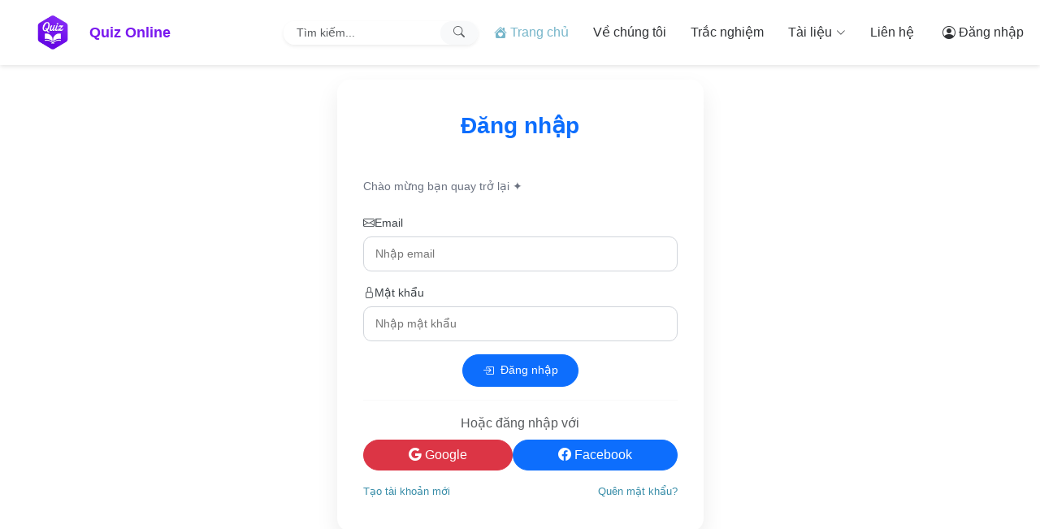

--- FILE ---
content_type: text/html;charset=UTF-8
request_url: https://dayhoctoan.vn/login
body_size: 11562
content:
<!DOCTYPE html>
<html xmlns:layout="http://www.ultraq.net.nz/thymeleaf/layout">

<head>
<meta charset="UTF-8">
<!-- chỗ để fragment con chèn meta -->

<title>Quiz Online</title>

<meta name="viewport" content="width=device-width, initial-scale=1.0">
<meta name="_csrf" content="wvP5DL6HQzlJ0OYDzWPOr1vIkD47vgPzPrGsKzh_mGMT0uI7-sKYb4jhcA9kst81rE76ym6tvV9e2DveWoedHlpKq1om69ID" />
<meta name="_csrf_header" content="X-XSRF-TOKEN" />
<meta name="facebook-domain-verification"
	content="ennclu75chzy39dtuc2zl1mknnxfea" />


<!-- icons -->
<link href="/assets/img/favicon.png" rel="icon">
<link href="/assets/img/apple-touch-icon.png"
	rel="apple-touch-icon">

<!-- Fonts -->
<link href="https://fonts.googleapis.com" rel="preconnect">
<link href="https://fonts.gstatic.com" rel="preconnect">
<link
	href="https://fonts.googleapis.com/css2?family=Roboto:wght@100;300;400;500;700;900&
             family=Inter:wght@100;200;300;400;500;600;700;800;900&
             family=Nunito:wght@200;300;400;500;600;700;800;900&display=swap"
	rel="stylesheet">

<!-- Vendor CSS -->
<link href="/assets/vendor/bootstrap/css/bootstrap.min.css"
	rel="stylesheet">
<link href="/assets/vendor/bootstrap-icons/bootstrap-icons.css"
	rel="stylesheet">
<link href="/assets/vendor/aos/aos.css" rel="stylesheet">
<link href="/assets/vendor/swiper/swiper-bundle.min.css"
	rel="stylesheet">

<!-- Main CSS -->
<link href="/assets/css/main.css" rel="stylesheet">

<!-- Private page CSS -->
<link href="/assets/css/quiz-math-list.css" rel="stylesheet" />
<link href="/assets/css/quiz-sumary.css" rel="stylesheet">
<link href="/assets/css/quiz.css" rel="stylesheet">
<link href="/assets/css/mypage.css" rel="stylesheet">
<link href="/assets/css/login.css" rel="stylesheet">
<link href="/assets/css/register.css" rel="stylesheet">
<link href="/assets/css/category.css" rel="stylesheet">
<script src="https://unpkg.com/htmx.org@1.9.12"></script>
<script src="https://cdn.jsdelivr.net/npm/chart.js"></script>
</head>

<body class="index-page">

	<!-- ================= HEADER ================= -->
	<header id="header"
	class="main-header header-container">
	<div
		class="header-inner d-flex justify-content-between align-items-center mx-auto"
		style="max-width: 1300px;">

		<div>
			<a data-hx-trigger="click"
				data-hx-target="#main-content" data-hx-swap="innerHTML"
				data-hx-push-url="true" href="/"
				class="logo d-flex align-items-center me-auto" data-hx-get="/"> <img
				src="/assets/img/logo.png" alt="Logo"
				style="height: 60px;"> <span
				class="sitename">Quiz Online</span>
			</a>
		</div>

		<nav class="navmenu">
			<ul>
				<!-- giữ nguyên toàn bộ menu như bản bạn gửi -->
				<li>
					<form action="/quiz/search" method="get"
						class="search-wrapper" accept-charset="UTF-8" data-hx-get="/quiz/search" data-hx-target="#main-content" data-hx-swap="innerHTML" data-hx-push-url="true">
						<div class="input-group input-group-sm shadow-sm rounded-pill">
							<input type="text" name="keyword"
								class="form-control border-0 rounded-pill ps-3"
								placeholder="Tìm kiếm..." required>
							<button type="submit"
								class="btn btn-light border-0 rounded-pill px-3">
								<i class="bi bi-search text-muted"></i>
							</button>
						</div>
					</form>

				</li>

				<!-- MENU ITEMS -->
				<li><a data-hx-trigger="click"
					data-hx-target="#main-content" data-hx-swap="innerHTML"
					data-hx-push-url="true" href="/"
					class="active" data-hx-get="/"> <i
						class="bi bi-house-heart-fill fs-6 me-1 no-rotate"></i> <span>Trang chủ</span>
				</a></li>

				<li><a data-hx-trigger="click"
					data-hx-target="#main-content" data-hx-swap="innerHTML"
					data-hx-push-url="true" href="/about" data-hx-get="/about">Về chúng tôi</a></li>

				<li><a data-hx-trigger="click" data-hx-target="#main-content"
					data-hx-swap="innerHTML" data-hx-push-url="true"
					href="/quiz/search" data-hx-get="/quiz/search">Trắc nghiệm</a></li>

				<!-- Category Dropdown giữ nguyên -->
				<li class="dropdown"><a data-hx-trigger="click" data-hx-target="#main-content"
					data-hx-swap="innerHTML" data-hx-push-url="true"
					href="/docs/search" data-hx-get="/docs/search"> <span>Tài liệu</span>
						<i class="bi bi-chevron-down toggle-dropdown"></i>
				</a>

					<ul>
						<li class="dropdown">
							<a data-hx-trigger="click" data-hx-target="#main-content"
							data-hx-swap="innerHTML" data-hx-push-url="true"
							href="/docs/search?category=100" data-hx-get="/docs/search?category=100"> <span>Toán học THPT</span> <i
								class="bi bi-chevron-down toggle-dropdown"></i>
						</a>

							<ul class="dropdown-menu">
								<li><a
									data-hx-trigger="click" data-hx-target="#main-content"
									data-hx-swap="innerHTML" data-hx-push-url="true"
									href="/docs/search?category=100&amp;categoryChild=100"
									class="menu-item" data-hx-get="/docs/search?category=100&amp;categoryChild=100">Toán lớp 10</a></li>
								<li><a
									data-hx-trigger="click" data-hx-target="#main-content"
									data-hx-swap="innerHTML" data-hx-push-url="true"
									href="/docs/search?category=100&amp;categoryChild=101"
									class="menu-item" data-hx-get="/docs/search?category=100&amp;categoryChild=101">Toán lớp 11</a></li>
								<li><a
									data-hx-trigger="click" data-hx-target="#main-content"
									data-hx-swap="innerHTML" data-hx-push-url="true"
									href="/docs/search?category=100&amp;categoryChild=102"
									class="menu-item" data-hx-get="/docs/search?category=100&amp;categoryChild=102">Toán lớp 12</a></li>
							</ul>
						</li>
						<li class="dropdown">
							<a data-hx-trigger="click" data-hx-target="#main-content"
							data-hx-swap="innerHTML" data-hx-push-url="true"
							href="/docs/search?category=101" data-hx-get="/docs/search?category=101"> <span>Luyện thi THPT quốc gia</span> <i
								class="bi bi-chevron-down toggle-dropdown"></i>
						</a>

							<ul class="dropdown-menu">
								<li><a
									data-hx-trigger="click" data-hx-target="#main-content"
									data-hx-swap="innerHTML" data-hx-push-url="true"
									href="/docs/search?category=101&amp;categoryChild=103"
									class="menu-item" data-hx-get="/docs/search?category=101&amp;categoryChild=103">Khảo sát hàm số</a></li>
								<li><a
									data-hx-trigger="click" data-hx-target="#main-content"
									data-hx-swap="innerHTML" data-hx-push-url="true"
									href="/docs/search?category=101&amp;categoryChild=104"
									class="menu-item" data-hx-get="/docs/search?category=101&amp;categoryChild=104">Phương trình lượng giác</a></li>
								<li><a
									data-hx-trigger="click" data-hx-target="#main-content"
									data-hx-swap="innerHTML" data-hx-push-url="true"
									href="/docs/search?category=101&amp;categoryChild=105"
									class="menu-item" data-hx-get="/docs/search?category=101&amp;categoryChild=105">Tích phân</a></li>
								<li><a
									data-hx-trigger="click" data-hx-target="#main-content"
									data-hx-swap="innerHTML" data-hx-push-url="true"
									href="/docs/search?category=101&amp;categoryChild=106"
									class="menu-item" data-hx-get="/docs/search?category=101&amp;categoryChild=106">Thể tích khối đa diện, khoảng cách</a></li>
								<li><a
									data-hx-trigger="click" data-hx-target="#main-content"
									data-hx-swap="innerHTML" data-hx-push-url="true"
									href="/docs/search?category=101&amp;categoryChild=107"
									class="menu-item" data-hx-get="/docs/search?category=101&amp;categoryChild=107">Phương trình, hệ phương trình</a></li>
								<li><a
									data-hx-trigger="click" data-hx-target="#main-content"
									data-hx-swap="innerHTML" data-hx-push-url="true"
									href="/docs/search?category=101&amp;categoryChild=108"
									class="menu-item" data-hx-get="/docs/search?category=101&amp;categoryChild=108">Phương trình mũ, lô ga rít</a></li>
								<li><a
									data-hx-trigger="click" data-hx-target="#main-content"
									data-hx-swap="innerHTML" data-hx-push-url="true"
									href="/docs/search?category=101&amp;categoryChild=109"
									class="menu-item" data-hx-get="/docs/search?category=101&amp;categoryChild=109">Số phức</a></li>
								<li><a
									data-hx-trigger="click" data-hx-target="#main-content"
									data-hx-swap="innerHTML" data-hx-push-url="true"
									href="/docs/search?category=101&amp;categoryChild=110"
									class="menu-item" data-hx-get="/docs/search?category=101&amp;categoryChild=110">Phương pháp tọa độ trong không gian</a></li>
								<li><a
									data-hx-trigger="click" data-hx-target="#main-content"
									data-hx-swap="innerHTML" data-hx-push-url="true"
									href="/docs/search?category=101&amp;categoryChild=111"
									class="menu-item" data-hx-get="/docs/search?category=101&amp;categoryChild=111">Tổ hợp, xác suất, nhị thức Newtơn</a></li>
								<li><a
									data-hx-trigger="click" data-hx-target="#main-content"
									data-hx-swap="innerHTML" data-hx-push-url="true"
									href="/docs/search?category=101&amp;categoryChild=112"
									class="menu-item" data-hx-get="/docs/search?category=101&amp;categoryChild=112">Phương pháp tọa độ trong mặt phẳng</a></li>
								<li><a
									data-hx-trigger="click" data-hx-target="#main-content"
									data-hx-swap="innerHTML" data-hx-push-url="true"
									href="/docs/search?category=101&amp;categoryChild=113"
									class="menu-item" data-hx-get="/docs/search?category=101&amp;categoryChild=113">Bất đẳng thức</a></li>
							</ul>
						</li>
						<li class="dropdown">
							<a data-hx-trigger="click" data-hx-target="#main-content"
							data-hx-swap="innerHTML" data-hx-push-url="true"
							href="/docs/search?category=102" data-hx-get="/docs/search?category=102"> <span>Đề thi THPT quốc gia</span> <i
								class="bi bi-chevron-down toggle-dropdown"></i>
						</a>

							<ul class="dropdown-menu">
								<li><a
									data-hx-trigger="click" data-hx-target="#main-content"
									data-hx-swap="innerHTML" data-hx-push-url="true"
									href="/docs/search?category=102&amp;categoryChild=114"
									class="menu-item" data-hx-get="/docs/search?category=102&amp;categoryChild=114">Đề Thi của Bộ GD&amp;DT</a></li>
								<li><a
									data-hx-trigger="click" data-hx-target="#main-content"
									data-hx-swap="innerHTML" data-hx-push-url="true"
									href="/docs/search?category=102&amp;categoryChild=115"
									class="menu-item" data-hx-get="/docs/search?category=102&amp;categoryChild=115">Đề thi thử THPT quốc gia các trường</a></li>
							</ul>
						</li>
						<li class="dropdown">
							<a data-hx-trigger="click" data-hx-target="#main-content"
							data-hx-swap="innerHTML" data-hx-push-url="true"
							href="/docs/search?category=103" data-hx-get="/docs/search?category=103"> <span>Đề thi và đáp án</span> <i
								class="bi bi-chevron-down toggle-dropdown"></i>
						</a>

							<ul class="dropdown-menu">
								<li><a
									data-hx-trigger="click" data-hx-target="#main-content"
									data-hx-swap="innerHTML" data-hx-push-url="true"
									href="/docs/search?category=103&amp;categoryChild=116"
									class="menu-item" data-hx-get="/docs/search?category=103&amp;categoryChild=116">Đề thi lớp 10</a></li>
								<li><a
									data-hx-trigger="click" data-hx-target="#main-content"
									data-hx-swap="innerHTML" data-hx-push-url="true"
									href="/docs/search?category=103&amp;categoryChild=117"
									class="menu-item" data-hx-get="/docs/search?category=103&amp;categoryChild=117">Đề thi lớp 11</a></li>
								<li><a
									data-hx-trigger="click" data-hx-target="#main-content"
									data-hx-swap="innerHTML" data-hx-push-url="true"
									href="/docs/search?category=103&amp;categoryChild=118"
									class="menu-item" data-hx-get="/docs/search?category=103&amp;categoryChild=118">Đề thi lớp 12</a></li>
								<li><a
									data-hx-trigger="click" data-hx-target="#main-content"
									data-hx-swap="innerHTML" data-hx-push-url="true"
									href="/docs/search?category=103&amp;categoryChild=119"
									class="menu-item" data-hx-get="/docs/search?category=103&amp;categoryChild=119">Đề thi tuyển sinh lớp 10</a></li>
							</ul>
						</li>
						<li class="dropdown">
							<a data-hx-trigger="click" data-hx-target="#main-content"
							data-hx-swap="innerHTML" data-hx-push-url="true"
							href="/docs/search?category=104" data-hx-get="/docs/search?category=104"> <span>Đề kiểm tra</span> <i
								class="bi bi-chevron-down toggle-dropdown"></i>
						</a>

							<ul class="dropdown-menu">
								<li><a
									data-hx-trigger="click" data-hx-target="#main-content"
									data-hx-swap="innerHTML" data-hx-push-url="true"
									href="/docs/search?category=104&amp;categoryChild=120"
									class="menu-item" data-hx-get="/docs/search?category=104&amp;categoryChild=120">Đề kiểm tra lớp 10</a></li>
								<li><a
									data-hx-trigger="click" data-hx-target="#main-content"
									data-hx-swap="innerHTML" data-hx-push-url="true"
									href="/docs/search?category=104&amp;categoryChild=121"
									class="menu-item" data-hx-get="/docs/search?category=104&amp;categoryChild=121">Đề kiểm tra lớp 11</a></li>
								<li><a
									data-hx-trigger="click" data-hx-target="#main-content"
									data-hx-swap="innerHTML" data-hx-push-url="true"
									href="/docs/search?category=104&amp;categoryChild=122"
									class="menu-item" data-hx-get="/docs/search?category=104&amp;categoryChild=122">Đề kiểm tra lớp 12</a></li>
							</ul>
						</li>
						<li class="dropdown">
							<a data-hx-trigger="click" data-hx-target="#main-content"
							data-hx-swap="innerHTML" data-hx-push-url="true"
							href="/docs/search?category=105" data-hx-get="/docs/search?category=105"> <span>Giáo án toán</span> <i
								class="bi bi-chevron-down toggle-dropdown"></i>
						</a>

							<ul class="dropdown-menu">
								<li><a
									data-hx-trigger="click" data-hx-target="#main-content"
									data-hx-swap="innerHTML" data-hx-push-url="true"
									href="/docs/search?category=105&amp;categoryChild=123"
									class="menu-item" data-hx-get="/docs/search?category=105&amp;categoryChild=123">Giáo án lớp 10</a></li>
								<li><a
									data-hx-trigger="click" data-hx-target="#main-content"
									data-hx-swap="innerHTML" data-hx-push-url="true"
									href="/docs/search?category=105&amp;categoryChild=124"
									class="menu-item" data-hx-get="/docs/search?category=105&amp;categoryChild=124">Giáo án lớp 11</a></li>
								<li><a
									data-hx-trigger="click" data-hx-target="#main-content"
									data-hx-swap="innerHTML" data-hx-push-url="true"
									href="/docs/search?category=105&amp;categoryChild=125"
									class="menu-item" data-hx-get="/docs/search?category=105&amp;categoryChild=125">Giáo án lớp 12</a></li>
							</ul>
						</li>
						<li>
							<a data-hx-trigger="click" data-hx-target="#main-content"
							data-hx-swap="innerHTML" data-hx-push-url="true"
							href="/docs/search?category=106" data-hx-get="/docs/search?category=106"> <span>Học sinh giỏi toán</span> 
						</a>

							
						</li>
						<li class="dropdown">
							<a data-hx-trigger="click" data-hx-target="#main-content"
							data-hx-swap="innerHTML" data-hx-push-url="true"
							href="/docs/search?category=107" data-hx-get="/docs/search?category=107"> <span>Máy tính bỏ túi</span> <i
								class="bi bi-chevron-down toggle-dropdown"></i>
						</a>

							<ul class="dropdown-menu">
								<li><a
									data-hx-trigger="click" data-hx-target="#main-content"
									data-hx-swap="innerHTML" data-hx-push-url="true"
									href="/docs/search?category=107&amp;categoryChild=126"
									class="menu-item" data-hx-get="/docs/search?category=107&amp;categoryChild=126">Đề thi máy tính bỏ túi</a></li>
								<li><a
									data-hx-trigger="click" data-hx-target="#main-content"
									data-hx-swap="innerHTML" data-hx-push-url="true"
									href="/docs/search?category=107&amp;categoryChild=127"
									class="menu-item" data-hx-get="/docs/search?category=107&amp;categoryChild=127">Chuyên đề máy tính bỏ túi</a></li>
							</ul>
						</li>
						<li class="dropdown">
							<a data-hx-trigger="click" data-hx-target="#main-content"
							data-hx-swap="innerHTML" data-hx-push-url="true"
							href="/docs/search?category=108" data-hx-get="/docs/search?category=108"> <span>Công thức toán học</span> <i
								class="bi bi-chevron-down toggle-dropdown"></i>
						</a>

							<ul class="dropdown-menu">
								<li><a
									data-hx-trigger="click" data-hx-target="#main-content"
									data-hx-swap="innerHTML" data-hx-push-url="true"
									href="/docs/search?category=108&amp;categoryChild=128"
									class="menu-item" data-hx-get="/docs/search?category=108&amp;categoryChild=128">Công thức lớp 10</a></li>
								<li><a
									data-hx-trigger="click" data-hx-target="#main-content"
									data-hx-swap="innerHTML" data-hx-push-url="true"
									href="/docs/search?category=108&amp;categoryChild=129"
									class="menu-item" data-hx-get="/docs/search?category=108&amp;categoryChild=129">Công thức lớp 11</a></li>
								<li><a
									data-hx-trigger="click" data-hx-target="#main-content"
									data-hx-swap="innerHTML" data-hx-push-url="true"
									href="/docs/search?category=108&amp;categoryChild=130"
									class="menu-item" data-hx-get="/docs/search?category=108&amp;categoryChild=130">Công thức lớp 12</a></li>
							</ul>
						</li>
						<li>
							<a data-hx-trigger="click" data-hx-target="#main-content"
							data-hx-swap="innerHTML" data-hx-push-url="true"
							href="/docs/search?category=109" data-hx-get="/docs/search?category=109"> <span>Phần mềm toán học</span> 
						</a>

							
						</li>
						<li>
							<a data-hx-trigger="click" data-hx-target="#main-content"
							data-hx-swap="innerHTML" data-hx-push-url="true"
							href="/docs/search?category=110" data-hx-get="/docs/search?category=110"> <span>Phần mềm văn phòng</span> 
						</a>

							
						</li>
						<li>
							<a data-hx-trigger="click" data-hx-target="#main-content"
							data-hx-swap="innerHTML" data-hx-push-url="true"
							href="/docs/search?category=111" data-hx-get="/docs/search?category=111"> <span>Sáng kiến kinh nghiệm</span> 
						</a>

							
						</li>
					</ul></li>

				<li><a data-hx-target="#main-content" data-hx-swap="innerHTML"
					data-hx-push-url="true" data-hx-trigger="click"
					href="/contact" data-hx-get="/contact">Liên hệ</a></li>

				<!-- User -->
				

    <!-- Nếu chưa đăng nhập -->
    <li id="nav-auth">
        <a data-hx-target="#main-content"
           data-hx-swap="innerHTML"
           data-hx-push-url="true"
           href="/login" data-hx-get="/login">
            <i class="bi bi-person-circle fs-6 me-1"></i>
            <span>Đăng nhập</span>
        </a>
    </li>

    <!-- Nếu đã đăng nhập -->
    


			</ul>
		</nav>
	</div>

	<!-- Mobile navigation -->
	<div id="mobile-nav-auth"><div id="mobile-nav-auth" class="mobile-header">
		<!-- Logo -->
		<div class="d-lg-none mobile-logo">
		  <a href="/">
		    <img src="/assets/img/logo.png" alt="Logo">
		  </a>
		</div>
		
		<!-- Menu ngang -->
		<div class="d-lg-none mobile-menu-scroll">
		<a 
          	data-hx-trigger="click"
			data-hx-target="#main-content"
			data-hx-swap="innerHTML"
			data-hx-push-url="true"
         	href="/" 
          	class="active" data-hx-get="/">
              <i class="bi bi-house-door"></i>
              <span>Trang chủ</span>
          </a>
          <a 
            data-hx-trigger="click"
		    data-hx-target="#main-content"
		    data-hx-swap="innerHTML"
		    data-hx-push-url="true"
	        href="/about" data-hx-get="/about">
           	<i class="bi bi-info-circle"></i>
           	<span>Về chúng tôi</span>
          </a>
           
          <a 
           	data-hx-trigger="click"
		    data-hx-target="#main-content"
		    data-hx-swap="innerHTML"
		    data-hx-push-url="true"
         	href="/quiz/search" data-hx-get="/quiz/search">
          	<i class="bi bi-question-circle"></i>
			<span>Trắc nghiệm</span>
           </a>
           <a 
           	data-hx-trigger="click"
		    data-hx-target="#main-content"
		    data-hx-swap="innerHTML"
		    data-hx-push-url="true"
            href="/docs/search" data-hx-get="/docs/search">
            <i class="bi bi-grid"></i>
            <span>Tài liệu</span>
           </a>
           
            <a 
            data-hx-target="#main-content"
		    data-hx-swap="innerHTML"
		    data-hx-push-url="true"
		    data-hx-trigger="click"
          	href="/contact" data-hx-get="/contact">
            <i class="bi bi-envelope"></i>
            <span>Liên hệ</span>
            </a>
                       
		   <!-- Thanh tìm kiếm ngay trong menu ngang -->
	    <form action="/quiz/search" method="get" class="mobile-search-form" id="mobile-search-form">
	      <input type="text" name="keyword" placeholder="Tìm kiếm..." required>
	      <button type="submit"><i class="bi bi-search"></i></button>
	    </form>
	    
	    <!-- Nút đăng nhập -->
            <a id="userLogoutMobile" class="d-lg-none mobile-login" data-hx-target="#main-content"
		    data-hx-swap="innerHTML"
		    data-hx-push-url="true"
            href="/login" data-hx-get="/login">
                <i class="bi bi-person-circle"></i>
                <span>Đăng nhập</span>
            </a>
         <!-- Nút mypgae -->
         
         <!-- Nút đăng xuất -->
 		        
		</div>
</div></div>
</header>


	<!-- =============== MAIN CONTENT (HTMX ready) =============== -->
	<main id="main-content" class="main" data-hx-history-elt
		data-hx-history-restore="true">
		
		<section>
	<div class="container py-5" data-aos="fade-up">
		<div class="row justify-content-center">
			<div class="col-12 col-md-8 col-lg-6 col-xl-5">

				<div class="md-card">

					<!-- TITLE -->
					<h2 class="md-title text-center text-primary mb-5">Đăng nhập</h2>
					<p class="md-subtitle">Chào mừng bạn quay trở lại ✦</p>

					<!-- FORM LOGIN -->
					<form action="/doLogin" method="post" data-hx-post="/doLogin"
						data-hx-target="#main-content" data-hx-swap="innerHTML"
						data-hx-include="[name=_csrf]"><input type="hidden" name="_csrf" value="wvP5DL6HQzlJ0OYDzWPOr1vIkD47vgPzPrGsKzh_mGMT0uI7-sKYb4jhcA9kst81rE76ym6tvV9e2DveWoedHlpKq1om69ID"/>

						<div class="md-field mb-3">
							<label><i class="bi bi-envelope"></i> Email</label> <input
								type="email" class="md-input"
								placeholder="Nhập email" id="username" name="username" value="">
							
						</div>

						<div class="md-field mb-3">
							<label><i class="bi bi-lock"></i> Mật khẩu</label> <input
								type="password" class="md-input"
								placeholder="Nhập mật khẩu" id="password" name="password" value="">
							
						</div>
						<div class="d-flex justify-content-center">
							<button class="btn btn-primary btn-sm px-4 py-2 rounded-pill"
								type="submit">
								<i class="bi bi-box-arrow-in-right align-middle me-1"></i> Đăng
								nhập
							</button>
						</div>

						<!-- Hiển thị lỗi login từ Spring Security -->
						
						

					</form>

					<!-- Divider -->
					<hr class="my-3">

					<!-- OAuth -->
					<p class="mb-2 text-center text-muted">Hoặc đăng nhập với</p>
					<!-- Responsive layout: ngang trên desktop, dọc trên mobile -->
					<div
						class="d-flex flex-column flex-md-row justify-content-center gap-3">
						<a href="/oauth2/authorization/google"
							class="btn btn-danger rounded-pill flex-fill"> <i
							class="bi bi-google"></i> Google
						</a> <a href="/oauth2/authorization/facebook"
							class="btn btn-primary rounded-pill flex-fill"> <i
							class="bi bi-facebook"></i> Facebook
						</a>
					</div>

					<!-- Footer links -->
					<div class="d-flex justify-content-between mt-3 footer-links">
						<a data-hx-trigger="click"
							data-hx-target="#main-content" data-hx-swap="innerHTML"
							data-hx-push-url="true" href="/register" data-hx-get="/register">Tạo tài khoản
							mới</a> <a data-hx-trigger="click" data-hx-target="#main-content"
							data-hx-swap="innerHTML" data-hx-push-url="true"
							href="/forgot-password" data-hx-get="/forgot-password">Quên mật khẩu?</a>
					</div>

				</div>
			</div>
		</div>
	</div>
</section>
	</main>


	<!-- ================= FOOTER ================= -->
	<footer id="footer"
	class="footer position-relative light-background">

	<div class="container footer-top">
		<div class="row gy-4">
			<div class="col-lg-4 col-md-6 footer-about">
				<a href="index.html" class="d-flex align-items-center fw-bold">
					<span class="sitename">Quiz Online</span>
				</a>
				<div class="footer-contact pt-3 footer-links">
					<p>Thông tin liên hệ</p>
					<p>Địa chỉ</p>
					<p>Chung cư Green Garden, Phú Hội, Thành Phố Huế</p>
					<p class="mt-3">
						<strong>Số điện thoại</strong> <span>+84 775 646 135</span>
					</p>
					<p>
						<strong>Email của chúng tôi</strong> <span>moddayhoctoan@gmail.com</span>
					</p>
				</div>
				<div class="social-links d-flex mt-4">
					<a href="#"><i class="bi bi-twitter-x text-warning"></i></a> <a
						href="#"><i class="bi bi-facebook text-primary"></i></a> <a href="#"><i
						class="bi bi-instagram text-success"></i></a> <a href="#"><i
						class="bi bi-linkedin text-danger"></i></a>
				</div>
			</div>

			<div class="col-lg-4 col-md-3 footer-links">
				<h4>Liên kết tiện ích</h4>
				<ul>
					<li><a data-hx-trigger="click"
						data-hx-target="#main-content" data-hx-swap="innerHTML"
						data-hx-push-url="true" href="/" data-hx-get="/">Trang chủ</a></li>
					<li><a data-hx-trigger="click"
						data-hx-target="#main-content" data-hx-swap="innerHTML"
						data-hx-push-url="true" href="/about"
						data-hx-get="/about">Về chúng tôi</a></li>
					<li><a data-hx-trigger="click" data-hx-target="#main-content"
						data-hx-swap="innerHTML" data-hx-push-url="true"
						href="/contact" data-hx-get="/contact">Dịch vụ của chúng tôi</a></li>
					<li><a data-hx-trigger="click" data-hx-target="#main-content"
						data-hx-swap="innerHTML" data-hx-push-url="true"
						href="/policy" data-hx-get="/policy">Điều khoản dịch vụ</a></li>
					<li><a data-hx-trigger="click" data-hx-target="#main-content"
						data-hx-swap="innerHTML" data-hx-push-url="true"
						href="/privacy" data-hx-get="/privacy">Chính sách bảo mật</a></li>
				</ul>
			</div>

			<div class="col-lg-4 col-md-3 footer-links">
				<h4>Dịch vụ của chúng tôi</h4>
				<ul>
					<li><a data-hx-trigger="click"
						data-hx-target="#main-content" data-hx-swap="innerHTML"
						data-hx-push-url="true" href="/"
						data-hx-get="/">Tin tức</a></li>
					<li><a data-hx-trigger="click" data-hx-target="#main-content"
						data-hx-swap="innerHTML" data-hx-push-url="true"
						href="/docs/search" data-hx-get="/docs/search">Học Online</a></li>
					<li><a data-hx-trigger="click" data-hx-target="#main-content"
						data-hx-swap="innerHTML" data-hx-push-url="true"
						href="/quiz/search" data-hx-get="/quiz/search">Thi Online</a></li>
					<li><a data-hx-trigger="click" data-hx-target="#main-content"
						data-hx-swap="innerHTML" data-hx-push-url="true"
						href="/docs/search" data-hx-get="/docs/search?category=102">Tuyển tập đề thi THPT</a></li>
					<li><a data-hx-trigger="click" data-hx-target="#main-content"
						data-hx-swap="innerHTML" data-hx-push-url="true"
						href="/docs/search" data-hx-get="/docs/search?category=100">Trò Chuyện Online</a></li>
				</ul>
			</div>
		</div>
	</div>
	o
	<div class="container copyright text-center mt-4">
		<p class="text-success">
			<i class="bi bi-people-fill"></i> Số lượng online: <span
				id="onlineUsers" data-online-users="${onlineUsers}"
				class="fw-bold">51</span>
		</p>
		<p class="text-danger">
			<i class="bi bi-clock-history"></i> Truy cập trong ngày: <span
				id="dailyVisitors" data-total-visitors="${dailyVisitors}"
				class="fw-bold">709</span>
		</p>
		<p class="text-primary">
			<i class="bi bi-bar-chart-line-fill"></i> Tổng số lượt truy cập: <span
				id="totalVisitors" data-total-visitors="${totalVisitors}"
				class="fw-bold">2474102</span>
		</p>
		<p class="text-muted">
			© <span>Copyright</span> <strong class="px-1 sitename">Quiz Online</strong> <span>All Rights Reserved</span>
		</p>
		<div class="credits text-info">
			<i class="bi bi-code-slash"></i> Designed by <a href="#"
				class="text-decoration-none text-warning">4T Team</a>
		</div>
	</div>

</footer>


	<!-- Scroll Top -->
	<a href="#" id="scroll-top"
		class="scroll-top d-flex align-items-center justify-content-center">
		<i class="bi bi-arrow-up-short"></i>
	</a>

	<!-- Preloader -->
	<div id="preloader"></div>
	<script>
		(function() {
			// Flag để đảm bảo chỉ init một lần
			if (window.htmxScriptInitialized)
				return;
			window.htmxScriptInitialized = true;

			// ==========================
			// GLOBAL HANDLER (chung cho tất cả fragment)
			// ==========================
				
			document.body.addEventListener("htmx:load", async (evt) => {
				document.querySelectorAll('a[data-hx-get]').forEach(link => {
				      link.addEventListener('click', (e) => {
				        document.querySelectorAll('.navmenu ul li a')
				          .forEach(a => a.classList.remove('active'));
				        e.currentTarget.classList.add('active');
				        e.stopImmediatePropagation();
				
				        const navLinks = document.querySelectorAll("#mobile-nav-auth .mobile-menu-scroll a");
				        navLinks.forEach(link => {
				          link.addEventListener("click", function() {
				            navLinks.forEach(l => l.classList.remove("active"));
				            this.classList.add("active");
				          });
				        });
				      });
				    });
			});	
			
			// Preloader chung
			document.body.addEventListener("htmx:beforeRequest", evt => {
			  const preloader = document.getElementById("preloader");
			  evt.detail.elt.setAttribute("disabled", "true");
			  if (preloader) preloader.style.display = "block";
			  window.QuizAntiCheat.disable();
			});
			
			document.body.addEventListener('htmx:afterSwap', evt => {
			    if (evt.detail.target.id === "main-content") {
			      window.scrollTo({ top: 0, behavior: 'smooth' });
			    }
			    evt.detail.elt.removeAttribute("disabled");
			    
			    document.body.addEventListener("htmx:afterSwap", function(evt) {
			        if (evt.target.id === "mypage-content") {
			          window.scrollTo({top:0, behavior:'smooth'});
			        }
			      });
			    
			 // kiểm tra nếu phần vừa swap có chứa swiper
			    if (evt.target.querySelector(".swiper")) {
			      initSwiper();
			    }
			  });
			
			document.body.addEventListener("htmx:historyRestore", evt => {
			    document.getElementById('preloader').style.display = "none";
			    const path = evt.detail.path;
			    if (path?.includes('/quiz/sumary/')) {
			    	 setTimeout(() => {
					    document.querySelector('header')
					      ?.style.setProperty('display', 'block', 'important');
					    document.querySelector('footer')
					      ?.style.setProperty('display', 'block', 'important');
					  }, 500); // 500ms = 1/2s
			    }
			    htmx.process(document.getElementById("main-content"));
			  });
			
			 document.body.addEventListener('htmx:afterRequest', evt => {
				    const xhr = evt.detail.xhr;
				    if (xhr.status === 302) {
				      const redirectUrl = xhr.getResponseHeader('Location');
				      if (redirectUrl) {
				        htmx.ajax('GET', redirectUrl, {target: "#main-content", swap: "innerHTML"});
				      }
				    }
				    const path = evt.detail.pathInfo?.requestPath || evt.detail.requestConfig?.path;
				    if (path?.includes('/logout')) {
				      if (typeof showToast === 'function') showToast('Đăng xuất thành công!');
				    }
				    document.getElementById('preloader').style.display = "none";
				    
				    // cập nhật visitor
				    fetch('/stats')
				      .then(res => res.json())
				      .then(data => {
				        document.getElementById('onlineUsers').innerText = data.onlineUsers;
				        document.getElementById('dailyVisitors').innerText = data.dailyVisitors;
				        document.getElementById('totalVisitors').innerText = data.totalVisitors;
				      })
				      .catch(err => console.error('Error updating footer:', err));
				  });

				  document.body.addEventListener("enableHeaderandFooter", evt => {
				    document.querySelector('header')?.style.setProperty('display', 'block', 'important');
				    document.querySelector('footer')?.style.setProperty('display', 'block', 'important');
				  });

				  document.body.addEventListener("registerSuccess", evt => {
				    htmx.ajax('GET', '/nav-auth-fragment', '#nav-auth');
				    htmx.ajax('GET', '/m-nav-auth-fragment', '#mobile-nav-auth');
				  });

				  document.body.addEventListener("logoutSuccess", evt => {
					  showToast("Bạn đã logout thành công!", "success", 2000);
				  });

				  document.body.addEventListener("htmx:configRequest", evt => {
				    const token = document.querySelector('meta[name="_csrf"]').getAttribute("content");
				    const header = document.querySelector('meta[name="_csrf_header"]').getAttribute("content");
				    evt.detail.headers[header] = token;
				  });
				  
				  document.body.addEventListener("htmx:afterOnLoad", evt => {
					    const triggeredEl = evt.detail.elt;
					    if (triggeredEl.tagName === "A") {
					      const navLinks = document.querySelectorAll("#mobile-nav-auth .mobile-menu-scroll a");
					      navLinks.forEach(l => l.classList.remove("active"));
					      triggeredEl.classList.add("active");
					    }
				  });

			// Lỗi chung
			document.body.addEventListener("htmx:sendError", evt => {
			  console.error("[GLOBAL] sendError", evt);
			// Lỗi
			  showToast("Có lỗi khi gửi request!", "danger", 5000);
			});

			document.body.addEventListener("htmx:responseError", evt => {
			  console.error("[GLOBAL] responseError", evt);
			  showToast("Có lỗi khi nhận response!", "danger", 5000);
			});
			
			// trixgger  toàn cục			
			 document.body.addEventListener("setTitle", evt => {
				// evt.detail chứa toàn bộ object bạn gửi
			  if (evt.detail.value) {
				const decoded = b64DecodeUnicode(evt.detail.value);
			    document.title = decoded;
			  }
			  });
			
			 function b64DecodeUnicode(str) {
				  // atob -> chuỗi byte, sau đó decode UTF-8
				  return decodeURIComponent(Array.prototype.map.call(atob(str), c =>
				    '%' + ('00' + c.charCodeAt(0).toString(16)).slice(-2)
				  ).join(''));
				}

				document.body.addEventListener("htmx:trigger", evt => {
				  if (evt.detail.setTitle) {
				    document.title = b64DecodeUnicode(evt.detail.setTitle);
				  }
				});



			// Log tất cả event để debug
			[
			  "htmx:configRequest",
			  "htmx:beforeSwap",
			  "htmx:afterSwap",
			  "htmx:beforeOnLoad",
			  "htmx:afterOnLoad",
			  "htmx:historyRestore",
			  "htmx:load",
			  "htmx:beforeProcessNode",
			  "htmx:afterProcessNode",
			  "htmx:beforeCleanupElement",
			  "htmx:afterCleanupElement"
			].forEach(eventName => {
			  document.body.addEventListener(eventName, evt => {
			    console.log(`[GLOBAL] ${eventName}`, evt);
			  });
			});

			// ==========================
			// FRAGMENT-SPECIFIC HANDLER
			// ==========================

			// Hàm tiện ích lấy fragment type
			function getFragmentType(evt) {
			  return evt.detail?.target?.querySelector("[data-fragment]")?.dataset.fragment
			      || document.querySelector("[data-fragment]")?.dataset.fragment;
			}

			// Loader script động
			function loadScriptOnce(src) {
			  return new Promise((resolve, reject) => {
			    if (document.querySelector(`script[src="${src}"]`)) { resolve(); return; }
			    const s = document.createElement("script");
			    s.src = src;
			    s.onload = resolve;
			    s.onerror = reject;
			    document.head.appendChild(s);
			  });
			}

			// Registry xử lý riêng theo fragment
			const eventRegistry = {
			  "htmx:configRequest": {
			    quiz: (evt) => {
			      console.log("[QUIZ] configRequest");
			      // ví dụ: gắn CSRF token
			    },
			    document: (evt) => {
			      console.log("[DOCUMENT] configRequest");
			    }
			  },
			  "htmx:beforeRequest": {
			    quiz: (evt) => {
					console.log("[QUIZ] beforeRequest");
					const target = evt.detail.elt;
					if (target?.id === 'goHomeFromQuiz') {
						  setTimeout(() => {
						    document.querySelector('header')
						      ?.style.setProperty('display', 'block', 'important');
						    document.querySelector('footer')
						      ?.style.setProperty('display', 'block', 'important');
						  }, 500); // 500ms = 1/2s
					}
				},
				quiz_summary: (evt) => {
					console.log("[QUIZ-SUMMARY] beforeRequest");
					
// 					const target = evt.detail.elt;
// 				    if (target?.id === 'start-quiz-online') {
// 				      document.querySelector('header')?.style.setProperty('display', 'none', 'important');
// 				      document.querySelector('footer')?.style.setProperty('display', 'none', 'important');
// 				    }
				},
			    document: (evt) => console.log("[DOCUMENT] beforeRequest")
			  },
			  "htmx:afterRequest": {
			    quiz: (evt) => console.log("[QUIZ] afterRequest"),
			    document: (evt) => {
					console.log("[document] afterRequest");
					// Khi quiz content đã load, chèn meta cố định vào head
				    const docRoot = document.getElementById("docRoot");
					if (docRoot) ds = docRoot.dataset;
					updateMetaTags(ds);
				},
			    quiz_summary: (evt) => {
					console.log("[QUIZ-SUMMARY] afterRequest");
					// Khi quiz content đã load, chèn meta cố định vào head
				    const quizContainer = document.getElementById("quiz-summary-container");
					if (quizContainer) ds = quizContainer.dataset;
					updateMetaTags(ds);
				}
			  },
			  "htmx:beforeSwap": {
			    quiz: (evt) => console.log("[QUIZ] beforeSwap"),
			    document: (evt) => console.log("[DOCUMENT] beforeSwap")
			  },
			  "htmx:afterSwap": {
			    quiz: async (evt) => {
			      console.log("[QUIZ] afterSwap");
			    },
			    document: async (evt) => {
			      console.log("[DOCUMENT] afterSwap");
			      // Render mathJax
			      MathJax.typesetPromise();
			    }
			  },
			  "htmx:beforeOnLoad": {
			    quiz: (evt) => console.log("[QUIZ] beforeOnLoad"),
			    document: (evt) => console.log("[DOCUMENT] beforeOnLoad")
			  },
			  "htmx:afterOnLoad": {
			    quiz: async (evt) => {
					console.log("[QUIZ] afterOnLoad");
					  await loadScriptOnce("/assets/js/quiz.js");
				      const quizId = document.getElementById('quiz-container')?.dataset.quizId;
				      if (quizId && typeof window.initQuizFragment === "function") {
				          window.initQuizFragment(quizId);
				        } else {
				          console.warn("initQuizFragment chưa sẵn sàng hoặc thiếu quizId");
				        }
				},
			    document: (evt) =>  {
					console.log("[DOCUMENT] afterOnLoad");
					const docId = document.querySelector("[data-doc-id]")?.dataset.docId;
				    if (docId) initDocumentPage(evt);
				},
				quiz_list: async (evt) => {
					console.log("[DOCUMENT-LIST] afterOnLoad");
				    await loadScriptOnce("/assets/js/quiz-list.js");
					  window.loadQuiz();

				},
				document_list: async (evt) => {
					console.log("[QUIZ-LIST] afterOnLoad");
				    await loadScriptOnce("/assets/js/document-list.js");
					  window.loadDocuments();
				}
			  },
			  "htmx:sendError": {
			    quiz: (evt) => console.error("[QUIZ] sendError", evt),
			    document: (evt) => console.error("[DOCUMENT] sendError", evt)
			  },
			  "htmx:responseError": {
			    quiz: (evt) => console.error("[QUIZ] responseError", evt),
			    document: (evt) => console.error("[DOCUMENT] responseError", evt)
			  },
			  "htmx:historyRestore": {
			    quiz: (evt) => console.log("[QUIZ] historyRestore"),
			    document: (evt) => console.log("[DOCUMENT] historyRestore")
			  },
			  "htmx:load": {
			    quiz: (evt) => console.log("[QUIZ] load"),
			    document: (evt) => console.log("[DOCUMENT] load")
			  },
			  "htmx:beforeProcessNode": {
			    quiz: (evt) => console.log("[QUIZ] beforeProcessNode"),
			    document: (evt) => console.log("[DOCUMENT] beforeProcessNode")
			  },
			  "htmx:afterProcessNode": {
			    quiz: (evt) => console.log("[QUIZ] afterProcessNode"),
			    document: (evt) => console.log("[DOCUMENT] afterProcessNode")
			  },
			  "htmx:beforeCleanupElement": {
			    quiz: (evt) => console.log("[QUIZ] beforeCleanupElement"),
			    document: (evt) => console.log("[DOCUMENT] beforeCleanupElement")
			  },
			  "htmx:afterCleanupElement": {
			    quiz: (evt) => console.log("[QUIZ] afterCleanupElement"),
			    document: (evt) => console.log("[DOCUMENT] afterCleanupElement")
			  }
			};

			// Hook tất cả event fragment-specific
			Object.keys(eventRegistry).forEach(eventName => {
			  document.body.addEventListener(eventName, async (evt) => {
			    const fragmentType = getFragmentType(evt);
			    const handlers = eventRegistry[eventName];
			    if (fragmentType && handlers && handlers[fragmentType]) {
			      await handlers[fragmentType](evt);
			    }
			  });
			});
			
			window.showToast = function(message, type = "success", timeout = 3000) {
				  const toastEl = document.getElementById("commonToast");
				  const toastBody = document.getElementById("toastMessage");
				  const toastIcon = document.getElementById("toastIcon");

				  // Nội dung động
				  toastBody.textContent = message;

				  // Reset class và gắn màu theo type
				  toastEl.className = "toast align-items-center border-0 text-bg-" + type;

				  // Icon theo type
				  let iconHtml = "";
				  switch (type) {
				    case "success":
				      iconHtml = "✅";
				      break;
				    case "danger":
				      iconHtml = "❌";
				      break;
				    case "warning":
				      iconHtml = "⚠️";
				      break;
				    case "info":
				      iconHtml = "ℹ️";
				      break;
				  }
				  toastIcon.innerHTML = iconHtml;

				  // Khởi tạo toast
				  const toast = new bootstrap.Toast(toastEl, { delay: timeout });
				  toast.show();
				}
			
			function updateMetaTags(ds) {
				  const metas = [
				    { selector: "meta[property='og:url']", property: "property", name: "og:url", value: ds.fullurl },
				    { selector: "meta[property='og:title']", property: "property", name: "og:title", value: ds.title },
				    { selector: "meta[property='og:description']", property: "property", name: "og:description", value: ds.description },
				    { selector: "meta[name='description']", property: "name", name: "description", value: ds.description },
				    { selector: "meta[property='og:image']", property: "property", name: "og:image", value: ds.imageurl },
				    { selector: "meta[property='og:type']", property: "property", name: "og:type", value: "article" }
				  ];

				  metas.forEach(m => {
				    let existing = document.head.querySelector(m.selector);
				    if (existing) {
				      // Nếu đã có, update content
				      existing.setAttribute("content", m.value);
				    } else {
				      // Nếu chưa có, tạo mới
				      const meta = document.createElement("meta");
				      meta.setAttribute(m.property, m.name);
				      meta.setAttribute("content", m.value);
				      document.head.appendChild(meta);
				    }
				  });
				}
			
			function initSwiper() {
				  const sliders = document.querySelectorAll(".swiper");
				  sliders.forEach(slider => {
				    new Swiper(slider, {
				      loop: true,
				      speed: 600,
				      autoplay: { delay: 5000 },
				      slidesPerView: "auto",
				      pagination: {
				        el: ".swiper-pagination",
				        clickable: true,
				      },
				      breakpoints: {
				        320: { slidesPerView: 1, spaceBetween: 40 },
				        1200: { slidesPerView: 3, spaceBetween: 1 },
				      },
				    });
				  });
				}

		})();
	</script>

	<!-- Vendor JS -->
	<script src="/assets/vendor/bootstrap/js/bootstrap.bundle.min.js"></script>
	<script src="/assets/vendor/aos/aos.js"></script>
	<script src="/assets/vendor/swiper/swiper-bundle.min.js"></script>

	<!-- Main JS -->
	<script src="/assets/js/main.js"></script>
	<script src="/assets/js/utils.js"></script>
	<script src="/assets/js/pagination.js"></script>

	<!-- Page-specific JS -->
	<script src="/assets/js/quiz.js"></script>
	<script src="/assets/js/anty-quiz.js"></script>
	<script src="/assets/js/quiz-list.js"></script>
	<script src="/assets/js/document.js"></script>
	<script src="/assets/js/document-list.js"></script>
	<!-- Page JS -->
	<script src="/assets/js/mathjax-config.js"></script>
	<script
		src="https://cdn.jsdelivr.net/npm/mathjax@3/es5/tex-mml-chtml.js"></script>
	<!-- Page JS -->
	<script
		src="https://cdnjs.cloudflare.com/ajax/libs/pdf.js/2.16.105/pdf.min.js"></script>
	<script
		src="https://cdnjs.cloudflare.com/ajax/libs/pdf.js/2.16.105/pdf.worker.min.js"></script>
	<!-- Toast container -->
	<div class="toast-container position-fixed top-0 end-0 p-3">
		<div id="commonToast" class="toast align-items-center border-0"
			role="alert" aria-live="assertive" aria-atomic="true">
			<div class="d-flex">
				<div class="toast-body d-flex align-items-center">
					<span id="toastIcon" class="me-2"></span> <span id="toastMessage"></span>
				</div>
				<button type="button" class="btn-close me-2 m-auto"
					data-bs-dismiss="toast" aria-label="Close"></button>
			</div>
		</div>
	</div>
</body>
</html>


--- FILE ---
content_type: text/css
request_url: https://dayhoctoan.vn/assets/css/main.css
body_size: 56977
content:
/*--------------------------------------------------------------
# Font & Color Variables
# Help: https://bootstrapmade.com/color-system/
--------------------------------------------------------------*/
/* Fonts */
:root {
  --default-font: "Roboto",  system-ui, -apple-system, "Segoe UI", Roboto, "Helvetica Neue", Arial, "Noto Sans", "Liberation Sans", sans-serif, "Apple Color Emoji", "Segoe UI Emoji", "Segoe UI Symbol", "Noto Color Emoji";
  --heading-font: "Nunito",  sans-serif;
  --nav-font: "Inter",  sans-serif;
}

/* Global Colors - The following color variables are used throughout the website. Updating them here will change the color scheme of the entire website */
:root { 
  --background-color: #ffffff; /* Background color for the entire website, including individual sections */
  --default-color: #3d4348; /* Default color used for the majority of the text content across the entire website */
  --heading-color: #3e5055; /* Color for headings, subheadings and title throughout the website */
  --accent-color: #388da8; /* Accent color that represents your brand on the website. It's used for buttons, links, and other elements that need to stand out */
  --preloader-color: #8080ff; /* Accent color that represents your brand on the website. It's used for buttons, links, and other elements that need to stand out */
  --surface-color: #ffffff; /* The surface color is used as a background of boxed elements within sections, such as cards, icon boxes, or other elements that require a visual separation from the global background. */
  --contrast-color: #ffffff; /* Contrast color for text, ensuring readability against backgrounds of accent, heading, or default colors. */
}

/* Nav Menu Colors - The following color variables are used specifically for the navigation menu. They are separate from the global colors to allow for more customization options */
:root {
  --nav-color: #313336;  /* The default color of the main navmenu links */
  --nav-hover-color: #77b6ca; /* Applied to main navmenu links when they are hovered over or active */
  --nav-mobile-background-color: #ffffff; /* Used as the background color for mobile navigation menu */
  --nav-dropdown-background-color: #ffffff; /* Used as the background color for dropdown items that appear when hovering over primary navigation items */
  --nav-dropdown-color: #313336; /* Used for navigation links of the dropdown items in the navigation menu. */
  --nav-dropdown-hover-color: #77b6ca; /* Similar to --nav-hover-color, this color is applied to dropdown navigation links when they are hovered over. */
}

/* Color Presets - These classes override global colors when applied to any section or element, providing reuse of the sam color scheme. */

.light-background {
  --background-color: #f8fbfc;
  --surface-color: #ffffff;
}

.dark-background {
  --background-color: #060606;
  --default-color: #ffffff;
  --heading-color: #ffffff;
  --surface-color: #252525;
  --contrast-color: #ffffff;
}

/* Smooth scroll */
:root {
  scroll-behavior: smooth;
}

/*--------------------------------------------------------------
# General Styling & Shared Classes
--------------------------------------------------------------*/
body {
  color: var(--default-color);
  background-color: var(--background-color);
/*   font-family: var(--default-font); */
}

a {
  color: var(--accent-color);
  text-decoration: none;
  transition: 0.3s;
}

a:hover {
  color: color-mix(in srgb, var(--accent-color), transparent 25%);
  text-decoration: none;
}

h1,
h2,
h3,
h4,
h5,
h6 {
  color: var(--heading-color);
  font-family: var(--heading-font);
}

/* PHP Email Form Messages
------------------------------*/
.php-email-form .error-message {
  display: none;
  background: #df1529;
  color: #ffffff;
  text-align: left;
  padding: 15px;
  margin-bottom: 24px;
  font-weight: 600;
}

.php-email-form .sent-message {
  display: none;
  color: #ffffff;
  background: #059652;
  text-align: center;
  padding: 15px;
  margin-bottom: 24px;
  font-weight: 600;
}

.php-email-form .loading {
  display: none;
  background: var(--surface-color);
  text-align: center;
  padding: 15px;
  margin-bottom: 24px;
}

.php-email-form .loading:before {
  content: "";
  display: inline-block;
  border-radius: 50%;
  width: 24px;
  height: 24px;
  margin: 0 10px -6px 0;
  border: 3px solid var(--accent-color);
  border-top-color: var(--surface-color);
  animation: php-email-form-loading 1s linear infinite;
}

@keyframes php-email-form-loading {
  0% {
    transform: rotate(0deg);
  }

  100% {
    transform: rotate(360deg);
  }
}

/*--------------------------------------------------------------
# Global Header
--------------------------------------------------------------*/
.header {
  color: var(--default-color);
  background-color: var(--background-color);
/*   padding: 20px 0; */
  transition: all 0.5s;
  z-index: 997;
}
@media (max-width: 768px) {
  .header {
    padding: 10px;
  }
}

.header .logo {
  line-height: 1;
}

.header .logo img {
  max-height: 36px;
  margin-right: 8px;
}

.header .logo h1 {
  font-size: 30px;
  margin: 0;
  font-weight: 700;
  color: var(--heading-color);
}

@media (max-width: 480px) {
  .header .logo img {
    max-height: 24px;
  }

  .header .logo h1 {
    font-size: 24px;
  }
}

.header .btn-getstarted,
.header .btn-getstarted:focus {
  color: var(--contrast-color);
  background: var(--accent-color);
  font-size: 14px;
  padding: 8px 25px;
  margin: 0 0 0 30px;
  border-radius: 50px;
  transition: 0.3s;
}

.header .btn-getstarted:hover,
.header .btn-getstarted:focus:hover {
  color: var(--contrast-color);
  background: color-mix(in srgb, var(--accent-color), transparent 15%);
}

@media (max-width: 1200px) {
  .header .logo {
    order: 1;
  }

  .header .btn-getstarted {
    order: 2;
    margin: 0 15px 0 0;
    padding: 6px 15px;
  }

  .header .navmenu {
    order: 3;
  }
}

.scrolled .header {
  box-shadow: 0px 0 18px rgba(0, 0, 0, 0.1);
}

/* Index Page Header
------------------------------*/
.index-page .header {
  --background-color: rgba(255, 255, 255, 0);
}

/* Index Page Header on Scroll
------------------------------*/
.index-page.scrolled .header {
  --background-color: #ffffff;
}

/*--------------------------------------------------------------
# Navigation Menu
--------------------------------------------------------------*/
/* Desktop Navigation */
@media (min-width: 1200px) {
  .navmenu {
    padding: 0;
  }

  .navmenu ul {
    margin: 0;
    padding: 0;
    display: flex;
    list-style: none;
    align-items: center;
  }

  .navmenu li {
    position: relative;
  }

  .navmenu a,
  .navmenu a:focus {
    color: var(--nav-color);
    padding: 18px 15px;
    font-size: 16px;
    font-family: var(--nav-font);
    font-weight: 400;
    display: flex;
    align-items: center;
    justify-content: space-between;
    white-space: nowrap;
    transition: 0.3s;
  }

  .navmenu a i,
  .navmenu a:focus i {
    font-size: 12px;
    line-height: 0;
    margin-left: 5px;
    transition: 0.3s;
  }

  .navmenu li:last-child a {
    padding-right: 0;
  }

  .navmenu li:hover>a,
  .navmenu .active,
  .navmenu .active:focus {
    color: var(--nav-hover-color);
  }

  .navmenu .dropdown ul {
    margin: 0;
    padding: 10px 0;
    background: var(--nav-dropdown-background-color);
    display: block;
    position: absolute;
    visibility: hidden;
    left: 14px;
    top: 130%;
    opacity: 0;
    transition: 0.3s;
    border-radius: 4px;
    z-index: 99;
    box-shadow: 0px 0px 30px rgba(0, 0, 0, 0.1);
  }

  .navmenu .dropdown ul li {
    min-width: 200px;
  }

  .navmenu .dropdown ul a {
    padding: 10px 30px;
    font-size: 15px;
    text-transform: none;
    color: var(--nav-dropdown-color);
  }

  .navmenu .dropdown ul a i {
    font-size: 12px;
  }

  .navmenu .dropdown ul a:hover,
  .navmenu .dropdown ul .active:hover,
  .navmenu .dropdown ul li:hover>a {
    color: var(--nav-dropdown-hover-color);
  }

  .navmenu .dropdown:hover>ul {
    opacity: 1;
    top: 100%;
    visibility: visible;
  }

  .navmenu .dropdown .dropdown ul {
    top: 0;
    left: -90%;
    visibility: hidden;
  }

  .navmenu .dropdown .dropdown:hover>ul {
    opacity: 1;
    top: 0;
    left: -100%;
    visibility: visible;
  }

  .navmenu .megamenu {
    position: static;
  }

  .navmenu .megamenu ul {
    margin: 0;
    padding: 10px;
    background: var(--nav-dropdown-background-color);
    box-shadow: 0px 0px 20px rgba(0, 0, 0, 0.1);
    position: absolute;
    top: 130%;
    left: 0;
    right: 0;
    visibility: hidden;
    opacity: 0;
    display: flex;
    transition: 0.3s;
    border-radius: 4px;
    z-index: 99;
  }

  .navmenu .megamenu ul li {
    flex: 1;
  }

  .navmenu .megamenu ul li a,
  .navmenu .megamenu ul li:hover>a {
    padding: 10px 20px;
    font-size: 15px;
    color: var(--nav-dropdown-color);
  }

  .navmenu .megamenu ul li a:hover,
  .navmenu .megamenu ul li .active,
  .navmenu .megamenu ul li .active:hover {
    color: var(--nav-dropdown-hover-color);
  }

  .navmenu .megamenu:hover>ul {
    opacity: 1;
    top: 100%;
    visibility: visible;
  }
}

/* Mobile Navigation */
@media (max-width: 1199px) {
  .mobile-nav-toggle {
    color: var(--nav-color);
    font-size: 28px;
    line-height: 0;
    margin-right: 10px;
    cursor: pointer;
    transition: color 0.3s;
  }

  .navmenu {
    padding: 0;
    z-index: 9997;
  }

  .navmenu ul {
    display: none;
    list-style: none;
    position: absolute;
    inset: 60px 20px 20px 20px;
    padding: 10px 0;
    margin: 0;
    border-radius: 6px;
    background-color: var(--nav-mobile-background-color);
    overflow-y: auto;
    transition: 0.3s;
    z-index: 9998;
    box-shadow: 0px 0px 30px rgba(0, 0, 0, 0.1);
  }

  .navmenu a,
  .navmenu a:focus {
    color: var(--nav-dropdown-color);
    padding: 10px 20px;
    font-family: var(--nav-font);
    font-size: 17px;
    font-weight: 500;
    display: flex;
    align-items: center;
    justify-content: space-between;
    white-space: nowrap;
    transition: 0.3s;
  }

  .navmenu a i,
  .navmenu a:focus i {
    font-size: 12px;
    line-height: 0;
    margin-left: 5px;
    width: 30px;
    height: 30px;
    display: flex;
    align-items: center;
    justify-content: center;
    border-radius: 50%;
    transition: 0.3s;
    background-color: color-mix(in srgb, var(--accent-color), transparent 90%);
  }

  .navmenu a i:hover,
  .navmenu a:focus i:hover {
    background-color: var(--accent-color);
    color: var(--contrast-color);
  }

  .navmenu a:hover,
  .navmenu .active,
  .navmenu .active:focus {
    color: var(--nav-dropdown-hover-color);
  }

  .navmenu .active i,
  .navmenu .active:focus i {
    background-color: var(--accent-color);
    color: var(--contrast-color);
    transform: rotate(180deg);
  }

  .navmenu .dropdown ul {
    position: static;
    display: none;
    z-index: 99;
    padding: 10px 0;
    margin: 10px 20px;
    background-color: var(--nav-dropdown-background-color);
    border: 1px solid color-mix(in srgb, var(--default-color), transparent 90%);
    transition: all 0.5s ease-in-out;
    box-shadow: none;
  }

  .navmenu .dropdown ul ul {
    background-color: rgba(33, 37, 41, 0.1);
  }

  .navmenu .dropdown>.dropdown-active {
    display: block;
    background-color: rgba(33, 37, 41, 0.03);
  }

  .mobile-nav-active {
    overflow: hidden;
  }

  .mobile-nav-active .mobile-nav-toggle {
    color: #fff;
    position: absolute;
    font-size: 32px;
    top: 15px;
    right: 15px;
    margin-right: 0;
    z-index: 9999;
  }

  .mobile-nav-active .navmenu {
    position: fixed;
    overflow: hidden;
    inset: 0;
    background: rgba(33, 37, 41, 0.8);
    transition: 0.3s;
  }

  .mobile-nav-active .navmenu>ul {
    display: block;
  }
}

/*--------------------------------------------------------------
# Global Footer
--------------------------------------------------------------*/
.footer {
  color: var(--default-color);
  background-color: var(--background-color);
  font-size: 14px;
  padding-bottom: 50px;
  position: relative;
}

.footer .footer-top {
  padding-top: 50px;
}

.footer .footer-about .logo {
  line-height: 1;
  margin-bottom: 25px;
}

.footer .footer-about .logo img {
  max-height: 40px;
  margin-right: 6px;
}

.footer .footer-about .logo span {
  font-size: 26px;
  font-weight: 700;
  letter-spacing: 1px;
  font-family: var(--heading-font);
  color: var(--heading-color);
}

.footer .footer-about p {
  font-size: 14px;
  font-family: var(--heading-font);
}

.footer .social-links a {
  display: flex;
  align-items: center;
  justify-content: center;
  width: 40px;
  height: 40px;
  border-radius: 50%;
  border: 1px solid color-mix(in srgb, var(--default-color), transparent 50%);
  font-size: 16px;
  color: color-mix(in srgb, var(--default-color), transparent 30%);
  margin-right: 10px;
  transition: 0.3s;
}

.footer .social-links a:hover {
  color: var(--accent-color);
  border-color: var(--accent-color);
}

.footer h4 {
  font-size: 16px;
  font-weight: bold;
  position: relative;
  padding-bottom: 12px;
}

.footer .footer-links {
  margin-bottom: 30px;
}

.footer .footer-links ul {
  list-style: none;
  padding: 0;
  margin: 0;
}

.footer .footer-links ul i {
  padding-right: 2px;
  font-size: 12px;
  line-height: 0;
}

.footer .footer-links ul li {
  padding: 10px 0;
  display: flex;
  align-items: center;
}

.footer .footer-links ul li:first-child {
  padding-top: 0;
}

.footer .footer-links ul a {
  color: color-mix(in srgb, var(--default-color), transparent 30%);
  display: inline-block;
  line-height: 1;
}

.footer .footer-links ul a:hover {
  color: var(--accent-color);
}

.footer .footer-contact p {
  margin-bottom: 5px;
}

.footer .footer-newsletter .newsletter-form {
  margin-top: 30px;
  margin-bottom: 15px;
  padding: 6px 8px;
  position: relative;
  border-radius: 50px;
  border: 1px solid color-mix(in srgb, var(--accent-color), transparent 70%);
  display: flex;
  background-color: var(--surface-color);
  transition: 0.3s;
}

.footer .footer-newsletter .newsletter-form:focus-within {
  border-color: var(--accent-color);
}

.footer .footer-newsletter .newsletter-form input[type=email] {
  border: 0;
  padding: 4px 10px;
  width: 100%;
  background-color: var(--contrsast-color);
  color: var(--default-color);
}

.footer .footer-newsletter .newsletter-form input[type=email]:focus-visible {
  outline: none;
}

.footer .footer-newsletter .newsletter-form input[type=submit] {
  border: 0;
  font-size: 16px;
  padding: 0 20px;
  margin: -7px -9px -7px 0;
  background: var(--accent-color);
  color: var(--contrast-color);
  transition: 0.3s;
  border-radius: 50px;
}

.footer .footer-newsletter .newsletter-form input[type=submit]:hover {
  background: color-mix(in srgb, var(--accent-color), transparent 20%);
}

.footer .copyright {
  padding-top: 25px;
  padding-bottom: 25px;
  border-top: 1px solid color-mix(in srgb, var(--default-color), transparent 90%);
}

.footer .copyright p {
  margin-bottom: 0;
}

.footer .credits {
  margin-top: 6px;
  font-size: 13px;
}

/*--------------------------------------------------------------
# Preloader
--------------------------------------------------------------*/
#preloader { position: fixed; top: 50%; left: 50%; transform: translate(-50%, -50%); width: 3rem; height: 3rem; }

#preloader:before,
#preloader:after {
  content: "";
  position: absolute;
  border: 4px solid var(--preloader-color);
  border-radius: 50%;
  animation: animate-preloader 2s cubic-bezier(0, 0.2, 0.8, 1) infinite;
}

#preloader:after {
  animation-delay: -0.5s;
}

@keyframes animate-preloader {
  0% {
    width: 10px;
    height: 10px;
    top: calc(50% - 5px);
    left: calc(50% - 5px);
    opacity: 1;
  }

  100% {
    width: 144px; /* tăng từ 72px -> 144px */
    height: 144px;
    top: calc(50% - 72px); /* center lại */
    left: calc(50% - 72px);
    opacity: 0;
  }
}


#preloader .loading-text {
  font-family: 'Poppins', 'Segoe UI', Tahoma, sans-serif; /* font đẹp, hiện đại */
/*   font-weight: 500;      in đậm vừa phải */
  font-size: 14px;       /* cỡ chữ */
  color: #333;           /* màu chữ */
  letter-spacing: 0.5px; /* khoảng cách chữ */
  text-shadow: 0 1px 2px rgba(0,0,0,0.2); /* thêm bóng nhẹ */
  animation: pulse 1.5s infinite;
}

#preloader.active {
  opacity: 1;
  transform: scale(1); /* zoom về kích thước thật */
  pointer-events: auto;
}

@keyframes pulse {
  0%, 100% { opacity: 0.6; }
  50% { opacity: 1; }
}

@keyframes spin {
  0% { transform: rotate(0deg); }
  100% { transform: rotate(360deg); }
}

/*--------------------------------------------------------------
# Preloader
--------------------------------------------------------------*/
#preloader-fetch {
  position: fixed;
  top: 0;
  left: 0;
  width: 100%;
  height: 100%;
  background: #fff;
  display: flex;
  flex-direction: column; /* xếp hình + chữ theo chiều dọc */
  justify-content: center;
  align-items: center;
  z-index: 9999;
}

#preloader-fetch img {
  width: 80px;
  height: 80px;
  margin-bottom: 10px; /* khoảng cách giữa hình và chữ */
  animation: spin 1s linear infinite;
}

#preloader-fetch .loading-text {
  font-family: 'Poppins', 'Segoe UI', Tahoma, sans-serif; /* font đẹp, hiện đại */
/*   font-weight: 500;      in đậm vừa phải */
  font-size: 14px;       /* cỡ chữ */
  color: #333;           /* màu chữ */
  letter-spacing: 0.5px; /* khoảng cách chữ */
  text-shadow: 0 1px 2px rgba(0,0,0,0.2); /* thêm bóng nhẹ */
  animation: pulse 1.5s infinite;
}

/*--------------------------------------------------------------
# Scroll Top Button
--------------------------------------------------------------*/
.scroll-top {
  position: fixed;
  visibility: hidden;
  opacity: 0;
  right: 15px;
  bottom: -15px;
  z-index: 99999;
  background-color: var(--accent-color);
  width: 44px;
  height: 44px;
  border-radius: 50px;
  transition: all 0.4s;
}

.scroll-top i {
  font-size: 24px;
  color: var(--contrast-color);
  line-height: 0;
}

.scroll-top:hover {
  background-color: color-mix(in srgb, var(--accent-color), transparent 20%);
  color: var(--contrast-color);
}

.scroll-top.active {
  visibility: visible;
  opacity: 1;
  bottom: 15px;
}

/*--------------------------------------------------------------
# Disable aos animation delay on mobile devices
--------------------------------------------------------------*/
@media screen and (max-width: 768px) {
  [data-aos-delay] {
    transition-delay: 0 !important;
  }
}

/*--------------------------------------------------------------
# Global Page Titles & Breadcrumbs
--------------------------------------------------------------*/
.page-title {
  --background-color: color-mix(in srgb, var(--default-color), transparent 96%);
  color: var(--default-color);
  background-color: var(--background-color);
  padding: 25px 0;
  position: relative;
}

.page-title h1 {
  font-size: 24px;
  font-weight: 700;
}

.page-title .breadcrumbs ol {
  display: flex;
  flex-wrap: wrap;
  list-style: none;
  padding: 0;
  margin: 0;
  font-size: 14px;
}

.page-title .breadcrumbs ol li+li {
  padding-left: 10px;
}

.page-title .breadcrumbs ol li+li::before {
  content: "/";
  display: inline-block;
  padding-right: 10px;
  color: color-mix(in srgb, var(--default-color), transparent 70%);
}

/*--------------------------------------------------------------
# Global Sections
--------------------------------------------------------------*/
section,
.section {
  color: var(--default-color);
  background-color: var(--background-color);
  padding: 50px 0;
  scroll-margin-top: 100px;
  overflow: clip;
}

@media (max-width: 1199px) {

  section,
  .section {
    scroll-margin-top: 66px;
  }
}

/*--------------------------------------------------------------
# Global Section Titles
--------------------------------------------------------------*/
.section-title {
  text-align: center;
  padding-bottom: 60px;
  position: relative;
}

.section-title h2 {
  font-size: 32px;
  font-weight: 700;
  margin-bottom: 20px;
  padding-bottom: 20px;
  position: relative;
}

.section-title h2:after {
  content: "";
  position: absolute;
  display: block;
  width: 50px;
  height: 3px;
  background: var(--accent-color);
  left: 0;
  right: 0;
  bottom: 0;
  margin: auto;
}

.section-title p {
  margin-bottom: 0;
}

/*--------------------------------------------------------------
# Hero Section
--------------------------------------------------------------*/
.hero {
  width: 100%;
  min-height: 30vh;
/*   position: relative; */
/*   padding: 180px 0 40px 0; */
  display: flex;
  align-items: center;
  overflow: hidden;
}

.hero .hero-bg img {
  position: absolute;
  inset: 0;
  display: block;
  width: 100%;
  height: 100%;
  object-fit: cover;
  z-index: 1;
}

.hero .hero-bg::before {
  content: "";
  background: color-mix(in srgb, var(--background-color), transparent 15%);
  position: absolute;
  inset: 0;
  z-index: 2;
}

.hero .container {
  position: relative;
  z-index: 3;
}

.hero h1 {
  margin: 0;
  font-size: 48px;
  font-weight: 700;
  line-height: 56px;
}

.hero h1 span {
  color: var(--accent-color);
}

.hero p {
  color: color-mix(in srgb, var(--default-color), transparent 30%);
  margin: 5px 0 30px 0;
  font-size: 20px;
  font-weight: 400;
}

@media (min-width: 768px) {
  .hero .hero-img {
    max-width: 600px;
  }
}

.hero .btn-get-started {
  color: var(--contrast-color);
  background: var(--accent-color);
  font-family: var(--heading-font);
  font-weight: 500;
  font-size: 15px;
  letter-spacing: 1px;
  display: inline-block;
  padding: 10px 28px;
  border-radius: 50px;
  transition: 0.5s;
  box-shadow: 0 8px 28px rgba(0, 0, 0, 0.1);
}

.hero .btn-get-started:hover {
  color: var(--contrast-color);
  background: color-mix(in srgb, var(--accent-color), transparent 15%);
  box-shadow: 0 8px 28px rgba(0, 0, 0, 0.1);
}

.hero .btn-watch-video {
  font-size: 16px;
  transition: 0.5s;
  margin-left: 25px;
  color: var(--default-color);
  font-weight: 600;
}

.hero .btn-watch-video i {
  color: var(--accent-color);
  font-size: 32px;
  transition: 0.3s;
  line-height: 0;
  margin-right: 8px;
}

.hero .btn-watch-video:hover {
  color: var(--accent-color);
}

.hero .btn-watch-video:hover i {
  color: color-mix(in srgb, var(--accent-color), transparent 15%);
}

@media (max-width: 640px) {
  .hero h1 {
    font-size: 28px;
    line-height: 36px;
  }

  .hero p {
    font-size: 18px;
    line-height: 24px;
    margin-bottom: 30px;
  }

  .hero .btn-get-started,
  .hero .btn-watch-video {
    font-size: 13px;
  }
}

/*--------------------------------------------------------------
# Featured Services Section
--------------------------------------------------------------*/
.featured-services {
  padding: 150px 0;
}

.featured-services .service-item {
  position: relative;
  padding-top: 20px;
}

.featured-services .service-item .icon {
  background-color: color-mix(in srgb, var(--accent-color), transparent 80%);
  width: 72px;
  height: 72px;
  position: relative;
  margin-right: 15px;
  line-height: 0;
  display: flex;
  align-items: center;
  justify-content: center;
  transition: ease-in-out 0.3s;
}

.featured-services .service-item .icon i {
  color: var(--accent-color);
  font-size: 32px;
  z-index: 2;
  position: relative;
}

.featured-services .service-item .title {
  font-weight: 700;
  margin-bottom: 5px;
  font-size: 18px;
}

.featured-services .service-item .title a {
  color: var(--heading-color);
}

.featured-services .service-item .title a:hover {
  color: var(--accent-color);
}

.featured-services .service-item .description {
  font-size: 14px;
}

.featured-services .service-item:hover .icon {
  background-color: var(--accent-color);
}

.featured-services .service-item:hover .icon i {
  color: var(--contrast-color);
}

/*--------------------------------------------------------------
# About Section
--------------------------------------------------------------*/
.about {
  padding-bottom: 20px;
}

.about .content .who-we-are {
  text-transform: uppercase;
  margin-bottom: 15px;
  color: color-mix(in srgb, var(--default-color), transparent 40%);
}

.about .content h3 {
  font-size: 2rem;
  font-weight: 700;
}

.about .content ul {
  list-style: none;
  padding: 0;
}

.about .content ul li {
  padding-bottom: 10px;
}

.about .content ul i {
  font-size: 1.25rem;
  margin-right: 4px;
  color: var(--accent-color);
}

.about .content p:last-child {
  margin-bottom: 0;
}

.about .content .read-more {
  background: var(--accent-color);
  color: var(--contrast-color);
  font-family: var(--heading-font);
  font-weight: 500;
  font-size: 16px;
  letter-spacing: 1px;
  padding: 12px 24px;
  border-radius: 5px;
  transition: 0.3s;
  display: inline-flex;
  align-items: center;
  justify-content: center;
}

.about .content .read-more i {
  font-size: 18px;
  margin-left: 5px;
  line-height: 0;
  transition: 0.3s;
}

.about .content .read-more:hover {
  background: color-mix(in srgb, var(--accent-color), transparent 20%);
  padding-right: 19px;
}

.about .content .read-more:hover i {
  margin-left: 10px;
}

.about .about-images img {
  border-radius: 10px;
}

/*--------------------------------------------------------------
# Clients Section
--------------------------------------------------------------*/
.clients {
  padding: 20px 0;
}

.clients .client-logo {
  display: flex;
  justify-content: center;
  align-items: center;
  overflow: hidden;
}

.clients .client-logo img {
  padding: 20px 40px;
  max-width: 90%;
  transition: 0.3s;
  opacity: 0.5;
  filter: grayscale(100);
}

.clients .client-logo img:hover {
  filter: none;
  opacity: 1;
}

@media (max-width: 640px) {
  .clients .client-logo img {
    padding: 20px;
  }
}

/*--------------------------------------------------------------
# Features Section
--------------------------------------------------------------*/
.features .nav-tabs {
  border: 0;
}

.features .nav-item {
  width: 100%;
  margin-bottom: 15px;
}

.features .nav-item:last-child {
  margin-bottom: 0;
}

.features .nav-link {
  color: var(--heading-color);
  border: 0;
  padding: 30px;
  transition: 0.3s;
  border-radius: 10px;
  display: flex;
  cursor: pointer;
}

.features .nav-link i {
  background-color: var(--surface-color);
  color: var(--accent-color);
  display: flex;
  align-items: center;
  justify-content: center;
  margin-right: 20px;
  width: 48px;
  height: 48px;
  font-size: 22px;
  flex-shrink: 0;
  border-radius: 50px;
  box-shadow: 0 2px 4px rgba(0, 0, 0, 0.1);
}

.features .nav-link h4 {
  font-size: 20px;
  font-weight: 600;
  margin: 0 0 10px 0;
  transition: 0.3s;
}

.features .nav-link p {
  font-size: 15px;
  margin: 0;
}

.features .nav-link:hover {
  background: color-mix(in srgb, var(--accent-color), transparent 96%);
}

.features .nav-link.active {
  background: color-mix(in srgb, var(--accent-color), transparent 96%);
  color: var(--default-color);
}

.features .tab-pane img {
  border-radius: 15px;
}

/*--------------------------------------------------------------
# Features Details Section
--------------------------------------------------------------*/
.features-details .features-item+.features-item {
  margin-top: 60px;
}

.features-details .features-item .content {
  background-color: color-mix(in srgb, var(--accent-color), transparent 95%);
  color: color-mix(in srgb, var(--default-color), transparent 40%);
  padding: 30px;
  border-radius: 10px;
}

.features-details .features-item h3 {
  font-weight: 700;
  font-size: 26px;
  margin-bottom: 15px;
}

.features-details .features-item .more-btn {
  background-color: var(--accent-color);
  color: var(--contrast-color);
  padding: 6px 30px;
  border-radius: 6px;
}

.features-details .features-item .more-btn:hover {
  background-color: color-mix(in srgb, var(--accent-color), transparent 20%);
}

.features-details .features-item ul {
  list-style: none;
  padding: 0;
}

.features-details .features-item ul li {
  padding-bottom: 10px;
  display: flex;
  align-items: center;
}

.features-details .features-item ul li:last-child {
  padding-bottom: 0;
}

.features-details .features-item ul i {
  font-size: 20px;
  margin-right: 10px;
  color: var(--accent-color);
}

.features-details .features-item img {
  border-radius: 15px;
}

/*--------------------------------------------------------------
# Services Section
--------------------------------------------------------------*/
.services .service-item {
  background-color: var(--surface-color);
  border: 1px solid color-mix(in srgb, var(--default-color), transparent 85%);
  height: 100%;
  padding: 30px;
  transition: 0.3s;
  border-radius: 10px;
  display: flex;
}

.services .service-item .icon {
  font-size: 32px;
  border-radius: 10px;
  position: relative;
  margin-right: 25px;
  display: inline-flex;
  align-items: center;
  justify-content: center;
  width: 72px;
  height: 72px;
  flex-shrink: 0;
}

.services .service-item h3 {
  color: color-mix(in srgb, var(--heading-color), transparent 25%);
  font-weight: 700;
  font-size: 22px;
  transition: 0.3s;
}

.services .service-item p {
  margin-bottom: 0;
  color: color-mix(in srgb, var(--default-color), transparent 40%);
  transition: 0.3s;
}

.services .service-item .read-more {
  display: inline-flex;
  align-items: center;
  margin-top: 10px;
  transition: 0.3s;
  font-size: 14px;
}

.services .service-item .read-more i {
  margin-left: 10px;
}

.services .service-item.item-cyan .icon {
  color: #0dcaf0;
  border: 1px solid #0dcaf0;
  background: rgba(13, 202, 240, 0.1);
}

.services .service-item.item-orange .icon {
  color: #fd7e14;
  border: 1px solid #fd7e14;
  background: rgba(253, 126, 20, 0.1);
}

.services .service-item.item-teal .icon {
  color: #20c997;
  border: 1px solid #20c997;
  background: rgba(32, 201, 151, 0.1);
}

.services .service-item.item-red .icon {
  color: #df1529;
  border: 1px solid #df1529;
  background: rgba(223, 21, 4, 0.1);
}

.services .service-item.item-indigo .icon {
  color: #6610f2;
  border: 1px solid #6610f2;
  background: rgba(102, 16, 242, 0.1);
}

.services .service-item.item-pink .icon {
  color: #f3268c;
  border: 1px solid #f3268c;
  background: rgba(243, 38, 140, 0.1);
}

.services .service-item:hover {
  box-shadow: 0px 2px 25px rgba(0, 0, 0, 0.1);
}

.services .service-item:hover h3 {
  color: var(--heading-color);
}

.services .service-item:hover p {
  color: color-mix(in srgb, var(--default-color), transparent 10%);
}

/*--------------------------------------------------------------
# More Features Section
--------------------------------------------------------------*/
.more-features .features-image {
  position: relative;
  min-height: 400px;
}

.more-features .features-image img {
  position: absolute;
  inset: 0;
  display: block;
  width: 100%;
  height: 100%;
  object-fit: cover;
  z-index: 1;
}

.more-features h3 {
  font-size: 28px;
  font-weight: 700;
  margin-bottom: 20px;
}

.more-features .icon-box {
  margin-top: 30px;
}

.more-features .icon-box i {
  color: var(--accent-color);
  margin-right: 15px;
  font-size: 24px;
  line-height: 1.2;
}

.more-features .icon-box h4 {
  font-weight: 600;
  margin-bottom: 10px;
  font-size: 18px;
}

.more-features .icon-box p {
  line-height: 24px;
  font-size: 14px;
  margin-bottom: 0;
}

/*--------------------------------------------------------------
# Pricing Section
--------------------------------------------------------------*/
.pricing .pricing-item {
  background-color: color-mix(in srgb, var(--accent-color), transparent 96%);
  padding: 40px 40px;
  height: 100%;
  border-radius: 15px;
}

.pricing h3 {
  font-weight: 600;
  margin-bottom: 15px;
  font-size: 20px;
}

.pricing h4 {
  color: var(--accent-color);
  font-size: 48px;
  font-weight: 700;
  font-family: var(--heading-font);
  margin-bottom: 0;
}

.pricing h4 sup {
  font-size: 28px;
}

.pricing h4 span {
  color: color-mix(in srgb, var(--default-color), transparent 50%);
  font-size: 18px;
  font-weight: 500;
}

.pricing .description {
  font-size: 14px;
}

.pricing .cta-btn {
  border: 1px solid var(--default-color);
  color: var(--default-color);
  display: block;
  text-align: center;
  padding: 10px 35px;
  border-radius: 5px;
  font-size: 16px;
  font-weight: 500;
  font-family: var(--heading-font);
  transition: 0.3s;
  margin-top: 20px;
  margin-bottom: 6px;
}

.pricing .cta-btn:hover {
  background: var(--accent-color);
  color: var(--contrast-color);
  border-color: var(--accent-color);
}

.pricing ul {
  padding: 0;
  list-style: none;
  color: color-mix(in srgb, var(--default-color), transparent 30%);
  text-align: left;
  line-height: 20px;
}

.pricing ul li {
  padding: 10px 0;
  display: flex;
  align-items: center;
}

.pricing ul li:last-child {
  padding-bottom: 0;
}

.pricing ul i {
  color: #059652;
  font-size: 24px;
  padding-right: 3px;
}

.pricing ul .na {
  color: color-mix(in srgb, var(--default-color), transparent 60%);
}

.pricing ul .na i {
  color: color-mix(in srgb, var(--default-color), transparent 60%);
}

.pricing ul .na span {
  text-decoration: line-through;
}

.pricing .featured {
  position: relative;
}

.pricing .featured .popular {
  position: absolute;
  top: 15px;
  right: 15px;
  background-color: var(--accent-color);
  color: var(--contrast-color);
  padding: 4px 15px 6px 15px;
  margin: 0;
  border-radius: 5px;
  font-size: 14px;
  font-weight: 500;
}

.pricing .featured .cta-btn {
  background: var(--accent-color);
  color: var(--contrast-color);
  border-color: var(--accent-color);
}

@media (max-width: 992px) {
  .pricing .box {
    max-width: 60%;
    margin: 0 auto 30px auto;
  }
}

@media (max-width: 767px) {
  .pricing .box {
    max-width: 80%;
    margin: 0 auto 30px auto;
  }
}

@media (max-width: 420px) {
  .pricing .box {
    max-width: 100%;
    margin: 0 auto 30px auto;
  }
}

/*--------------------------------------------------------------
# Faq Section
--------------------------------------------------------------*/
.faq .section-title {
  padding-bottom: 20px;
}

.faq .faq-container .faq-item {
  position: relative;
  padding: 20px;
  margin-bottom: 15px;
  border: 1px solid color-mix(in srgb, var(--default-color), transparent 85%);
  border-radius: 5px;
  overflow: hidden;
}

.faq .faq-container .faq-item:last-child {
  margin-bottom: 0;
}

.faq .faq-container .faq-item h3 {
  font-weight: 600;
  font-size: 16px;
  line-height: 24px;
  margin: 0 30px 0 0;
  transition: 0.3s;
  cursor: pointer;
  display: flex;
  align-items: center;
}

.faq .faq-container .faq-item h3 .num {
  color: var(--accent-color);
  padding-right: 5px;
}

.faq .faq-container .faq-item h3:hover {
  color: var(--accent-color);
}

.faq .faq-container .faq-item .faq-content {
  display: grid;
  grid-template-rows: 0fr;
  transition: 0.3s ease-in-out;
  visibility: hidden;
  opacity: 0;
}

.faq .faq-container .faq-item .faq-content p {
  margin-bottom: 0;
  overflow: hidden;
}

.faq .faq-container .faq-item .faq-toggle {
  position: absolute;
  top: 20px;
  right: 20px;
  font-size: 16px;
  line-height: 0;
  transition: 0.3s;
  cursor: pointer;
}

.faq .faq-container .faq-item .faq-toggle:hover {
  color: var(--accent-color);
}

.faq .faq-container .faq-active {
  background-color: color-mix(in srgb, var(--accent-color), transparent 97%);
  border-color: color-mix(in srgb, var(--accent-color), transparent 80%);
}

.faq .faq-container .faq-active h3 {
  color: var(--accent-color);
}

.faq .faq-container .faq-active .faq-content {
  grid-template-rows: 1fr;
  visibility: visible;
  opacity: 1;
  padding-top: 10px;
}

.faq .faq-container .faq-active .faq-toggle {
  transform: rotate(90deg);
  color: var(--accent-color);
}

/*--------------------------------------------------------------
# Testimonials Section
--------------------------------------------------------------*/
.testimonials .testimonial-item {
  background-color: var(--surface-color);
  box-shadow: 0px 0 20px rgba(0, 0, 0, 0.1);
  box-sizing: content-box;
  padding: 30px;
  margin: 40px 30px;
  min-height: 320px;
  display: flex;
  flex-direction: column;
  text-align: center;
  transition: 0.3s;
}

.testimonials .testimonial-item .stars {
  margin-bottom: 15px;
}

.testimonials .testimonial-item .stars i {
  color: #ffc107;
  margin: 0 1px;
}

.testimonials .testimonial-item .testimonial-img {
  width: 90px;
  border-radius: 50%;
  border: 4px solid var(--background-color);
  margin: 0 auto;
}

.testimonials .testimonial-item h3 {
  font-size: 18px;
  font-weight: bold;
  margin: 10px 0 5px 0;
}

.testimonials .testimonial-item h4 {
  font-size: 14px;
  color: color-mix(in srgb, var(--default-color), transparent 40%);
  margin: 0;
}

.testimonials .testimonial-item p {
  font-style: italic;
  margin: 0 auto 15px auto;
}

.testimonials .swiper-wrapper {
  height: auto;
}

.testimonials .swiper-pagination {
  margin-top: 20px;
  position: relative;
}

.testimonials .swiper-pagination .swiper-pagination-bullet {
  width: 12px;
  height: 12px;
  background-color: color-mix(in srgb, var(--default-color), transparent 85%);
  opacity: 1;
}

.testimonials .swiper-pagination .swiper-pagination-bullet-active {
  background-color: var(--accent-color);
}

.testimonials .swiper-slide {
  opacity: 0.3;
}

@media (max-width: 1199px) {
  .testimonials .swiper-slide-active {
    opacity: 1;
  }

  .testimonials .swiper-pagination {
    margin-top: 0;
  }

  .testimonials .testimonial-item {
    margin: 40px 20px;
  }
}

@media (min-width: 1200px) {
  .testimonials .swiper-slide-next {
    opacity: 1;
    transform: scale(1.12);
  }
}

/*--------------------------------------------------------------
# Contact Section
--------------------------------------------------------------*/
.contact .info-item {
  background-color: var(--surface-color);
  padding: 20px 0 30px 0;
  box-shadow: 0px 0px 20px rgba(0, 0, 0, 0.1);
}

.contact .info-item i {
  font-size: 20px;
  color: var(--accent-color);
  width: 56px;
  height: 56px;
  font-size: 24px;
  display: flex;
  justify-content: center;
  align-items: center;
  border-radius: 4px;
  transition: all 0.3s ease-in-out;
  border-radius: 50%;
  border: 2px dotted color-mix(in srgb, var(--accent-color), transparent 40%);
}

.contact .info-item h3 {
  font-size: 20px;
  font-size: 18px;
  font-weight: 700;
  margin: 10px 0;
}

.contact .info-item p {
  padding: 0;
  margin-bottom: 0;
  font-size: 14px;
}

.contact .php-email-form {
  background-color: var(--surface-color);
  height: 100%;
  padding: 30px;
  box-shadow: 0px 0px 20px rgba(0, 0, 0, 0.1);
}

@media (max-width: 575px) {
  .contact .php-email-form {
    padding: 20px;
  }
}

.contact .php-email-form input[type=text],
.contact .php-email-form input[type=email],
.contact .php-email-form textarea {
  font-size: 14px;
  padding: 10px 15px;
  box-shadow: none;
  border-radius: 0;
  color: var(--default-color);
  background-color: var(--surface-color);
  border-color: color-mix(in srgb, var(--default-color), transparent 80%);
  border-radius: 5px;
}

.contact .php-email-form input[type=text]:focus,
.contact .php-email-form input[type=email]:focus,
.contact .php-email-form textarea:focus {
  border-color: var(--accent-color);
}

.contact .php-email-form input[type=text]::placeholder,
.contact .php-email-form input[type=email]::placeholder,
.contact .php-email-form textarea::placeholder {
  color: color-mix(in srgb, var(--default-color), transparent 70%);
}

.contact .php-email-form button[type=submit] {
  color: var(--contrast-color);
  background: var(--accent-color);
  border: 0;
  padding: 10px 30px;
  transition: 0.4s;
  border-radius: 50px;
}

.contact .php-email-form button[type=submit]:hover {
  background: color-mix(in srgb, var(--accent-color), transparent 20%);
}

/*--------------------------------------------------------------
# Service Details Section
--------------------------------------------------------------*/
.service-details .service-box {
  background-color: var(--surface-color);
  padding: 20px;
  box-shadow: 0px 2px 20px rgba(0, 0, 0, 0.1);
}

.service-details .service-box+.service-box {
  margin-top: 30px;
}

.service-details .service-box h4 {
  font-size: 20px;
  font-weight: 700;
  border-bottom: 2px solid color-mix(in srgb, var(--default-color), transparent 92%);
  padding-bottom: 15px;
  margin-bottom: 15px;
}

.service-details .services-list {
  background-color: var(--surface-color);
}

.service-details .services-list a {
  color: color-mix(in srgb, var(--default-color), transparent 20%);
  background-color: color-mix(in srgb, var(--default-color), transparent 96%);
  display: flex;
  align-items: center;
  padding: 12px 15px;
  margin-top: 15px;
  transition: 0.3s;
}

.service-details .services-list a:first-child {
  margin-top: 0;
}

.service-details .services-list a i {
  font-size: 16px;
  margin-right: 8px;
  color: var(--accent-color);
}

.service-details .services-list a.active {
  color: var(--contrast-color);
  background-color: var(--accent-color);
}

.service-details .services-list a.active i {
  color: var(--contrast-color);
}

.service-details .services-list a:hover {
  background-color: color-mix(in srgb, var(--accent-color), transparent 95%);
  color: var(--accent-color);
}

.service-details .download-catalog a {
  color: var(--default-color);
  display: flex;
  align-items: center;
  padding: 10px 0;
  transition: 0.3s;
  border-top: 1px solid color-mix(in srgb, var(--default-color), transparent 90%);
}

.service-details .download-catalog a:first-child {
  border-top: 0;
  padding-top: 0;
}

.service-details .download-catalog a:last-child {
  padding-bottom: 0;
}

.service-details .download-catalog a i {
  font-size: 24px;
  margin-right: 8px;
  color: var(--accent-color);
}

.service-details .download-catalog a:hover {
  color: var(--accent-color);
}

.service-details .help-box {
  background-color: var(--accent-color);
  color: var(--contrast-color);
  margin-top: 30px;
  padding: 30px 15px;
}

.service-details .help-box .help-icon {
  font-size: 48px;
}

.service-details .help-box h4,
.service-details .help-box a {
  color: var(--contrast-color);
}

.service-details .services-img {
  margin-bottom: 20px;
}

.service-details h3 {
  font-size: 26px;
  font-weight: 700;
}

.service-details p {
  font-size: 15px;
}

.service-details ul {
  list-style: none;
  padding: 0;
  font-size: 15px;
}

.service-details ul li {
  padding: 5px 0;
  display: flex;
  align-items: center;
}

.service-details ul i {
  font-size: 20px;
  margin-right: 8px;
  color: var(--accent-color);
}
.sitename {
	font-size: large;
	color: #7a19ef;
}
iframe {
      border: none;
      width: 100%;
      height: 400px;
    }
.no-rotate {
    transform: none !important;
}
.search-btn:hover i {
    color: #0d6efd;   /* màu xanh active */
    transform: scale(1.2);
    transition: 0.2s;
}
/* .breadcrumb-view { */
/* 	padding-left: 15px; */
/* } */

/* MATERIAL STYLE FOR INPUT-GROUP */
.material-search .input-group-text {
    border-radius: 30px 0 0 30px;
    border: 1px solid #ddd;
    border-right: none;
    transition: border-color 0.3s;
}

.material-search .form-control {
    border-radius: 0 30px 30px 0;
    border: 1px solid #ddd;
    border-left: none;
    padding-left: 5px;
    transition: border-color 0.3s, box-shadow 0.3s;
}

.material-search .form-control:focus {
    border-color: #3f51b5;
    box-shadow: 0 0 0 0.15rem rgba(63, 81, 181, 0.25);
}

.material-search .input-group-text i {
    font-size: 16px;
    color: #666;
}

.material-search:hover .input-group-text,
.material-search:hover .form-control {
    border-color: #bbb;
}
/* Header custom */
.header-container {
    width: 100%; /* full width */
    padding: 10px 20px;
    background-color: #fff;
    box-shadow: 0 2px 5px rgba(0,0,0,0.1);
    position: relative;
    z-index: 1000;
}

.header-container .logo {
    display: inline-block;
    font-weight: bold;
    font-size: 1.5rem;
}

.header-container nav {
    display: inline-block;
}

.modal-custom .modal-content {
    border-radius: 12px;
    padding: 20px;
}

.search-box {
    position: relative;
}

.search-btn {
    position: absolute;
    top: 50%;
    left: 12px;
    transform: translateY(-50%);
    border: none;
    background: transparent;
    padding: 0;
    margin: 0;
    cursor: pointer;
}

.search-btn i {
    font-size: 18px;
    color: #888;
}

.search-input {
    max-width: 200px;
    border-radius: 30px;
    padding-left: 40px !important; /* chừa chỗ cho icon */
    height: 38px;
}
.main-header {
    position: fixed;
    top: 0;
    left: 0;
    width: 100%;
    z-index: 999;
}

.main-header.hide {
    transform: translateY(-100%);
}

@media (max-width: 768px) {
    .main-header {
        padding: 5px !important;
    }
}
/* CSS cho nút Login / Signup */
.auth-buttons {
    display: flex;
    align-items: center;
}

/* Nút chung */
.btn-auth {
    display: inline-flex;
    align-items: center;
    padding: 6px 16px;
    font-size: 0.9rem;
    font-weight: 500;
    color: #fff;
    background: #388da8;
    border-radius: 20px;
    text-decoration: none;
    box-shadow: 0 2px 6px rgba(0,0,0,0.15);
    transition: background 0.3s ease, transform 0.2s ease, box-shadow 0.3s ease;
}

/* Hover hiệu ứng */
.btn-auth:hover {
    background: #388da8;
    color:white;
    transform: translateY(-2px);
    box-shadow: 0 4px 12px rgba(0,0,0,0.2);
}

.hidden {
        display: none !important;
    }
@media (max-width: 768px) {
  .header-inner { display: none !important; }
  
  .main-header {
    border-bottom: 1px solid #eee;
}

  .mobile-header {
    display: flex !important;
    align-items: center;
    justify-content: space-between;
    background-color: #fff;
/*     border-bottom: 1px solid #eee; */
    padding: 10px 5px;
    position: relative;
  }

  .mobile-logo img { height: 32px; }

  .mobile-menu-scroll {
    display: flex;
    gap: 12px;
    overflow-x: auto;
    white-space: nowrap;
    scroll-behavior: smooth;
    flex: 1;
    padding: 0 20px;
/*     position: relative; */
  }
  .mobile-menu-scroll::-webkit-scrollbar { display: none; }

  .mobile-menu-scroll a {
    padding: 6px 12px;
    font-size: 16px;
    font-weight: 500;
    color: #333;
    text-decoration: none;
    border-radius: 20px;
    background-color: #f8f8f8;
    transition: background-color 0.3s ease;
  }
  .mobile-menu-scroll a:hover { background-color: #ddd; }

  /* Form tìm kiếm trong menu ngang */
  .mobile-search-form {
    display: flex;
    align-items: center;
    flex: 0 0 auto;
    background: #f5f5f5;
    border-radius: 20px;
    padding: 0 6px;
  }
  .mobile-search-form input {
    border: none;
    background: transparent;
    padding: 6px;
    font-size: 14px;
    width: 120px; /* vừa đủ để không chiếm hết menu */
  }
  .mobile-search-form input:focus { outline: none; }
  .mobile-search-form button {
    border: none;
    background: none;
    color: #333;
    font-size: 16px;
    padding: 4px;
  }

  .mobile-login a {
    font-size: 14px;
    color: #333;
    text-decoration: none;
    padding: 6px 10px;
    border-radius: 20px;
    background-color: #f0f0f0;
  }

  /* Fade hai bên */
  .mobile-menu-scroll::before,
  .mobile-menu-scroll::after {
    content: "";
    position: absolute;
    top: 0; bottom: 0;
    width: 20px;
    pointer-events: none;
    z-index: 2;
  }
  .mobile-menu-scroll::before {
    left: 0;
    background: linear-gradient(to right, #fff, transparent);
  }
  .mobile-menu-scroll::after {
    right: 0;
    background: linear-gradient(to left, #fff, transparent);
  }
  
  /* CSS cho link active trong menu */
.mobile-menu-scroll a.active {
  color: #388da8;                /* chữ trắng */
/*   font-weight: bold;          chữ đậm */
}

/* Nếu muốn icon cũng đổi màu */
.mobile-menu-scroll a.active i {
  color: #388da8;
}
}

.spinner {
  border: 4px solid #f3f3f3;
  border-top: 4px solid #007bff;
  border-radius: 50%;
  width: 32px;
  height: 32px;
  animation: spin 1s linear infinite;
  position: absolute;
}

@keyframes spin {
  0% { transform: rotate(0deg); }
  100% { transform: rotate(360deg); }
}

/* Blur-up effect */
.blur-up {
  filter: blur(10px);
  transition: filter 400ms;
}
.blur-up.lazyloaded {
  filter: blur(0);
}

.skeleton {
  background: linear-gradient(90deg, #eee 25%, #ddd 50%, #eee 75%);
  background-size: 200% 100%;
  animation: shimmer 1.5s infinite;
  border-radius: 4px;
}
.skeleton-img { height: 120px; margin-bottom: 8px; }
.skeleton-text { height: 20px; width: 80%; margin-bottom: 6px; }
.skeleton-meta { height: 14px; width: 60%; }

@keyframes shimmer {
  0% { background-position: -200% 0; }
  100% { background-position: 200% 0; }
}

.exam-card {
  opacity: 0;
  transform: translateY(20px);
  transition: opacity 0.6s ease, transform 0.6s ease;
}

.exam-card.loaded {
  opacity: 1;
  transform: translateY(0);
}

.level-btn {
  box-shadow: 0 4px 6px rgba(0,0,0,0.2), inset 0 -3px 0 rgba(0,0,0,0.25);
  transition: transform 0.15s ease, box-shadow 0.15s ease;
}

.level-btn:active {
  transform: translateY(2px);
  box-shadow: 0 2px 3px rgba(0,0,0,0.2), inset 0 -1px 0 rgba(0,0,0,0.25);
}

/* Khi chọn: thêm viền + glow */
.btn-check:checked + .level-btn {
  border: 2px solid currentColor;   /* viền theo màu chữ */
  box-shadow: 0 0 8px currentColor; /* glow sáng theo màu chữ */
  transform: scale(1.02);           /* hơi phóng to nhẹ */
  transition: all 0.2s ease;
}

/* Hover: sáng nhẹ */
.btn-check + .level-btn:hover {
  box-shadow: 0 0 10px rgba(13, 110, 253, 0.6);
  transform: translateY(-2px);
  transition: all 0.3s ease;
}

.purpose-btn {
  border: none !important;   /* bỏ border mặc định */
  outline: none !important;  /* bỏ outline khi focus */
}

/* Hover: chỉ glow, không border */
.purpose-btn:hover {
  border: none !important;
  box-shadow: 0 0 8px rgba(0,0,0,0.25);
  transform: translateY(-2px);
  transition: all 0.2s ease;
}

/* Khi chọn: inner shadow + pulse glow, không border */
.btn-check:checked + .purpose-btn {
  border: none !important;
  box-shadow: inset 4px 4px 8px rgba(0,0,0,0.3),
              inset -4px -4px 8px rgba(255,255,255,0.6),
              0 0 12px rgba(255,255,255,0.9);
  transform: translateY(2px) scale(0.98);
  animation: pulseGlow 1.5s infinite;
}

/* Glassmorphism style */
.purpose-btn {
  background: rgba(255, 255, 255, 0.15); /* nền mờ */
  backdrop-filter: blur(10px);           /* hiệu ứng kính */
  -webkit-backdrop-filter: blur(10px);
  color: #fff;
  box-shadow: 0 4px 20px rgba(0,0,0,0.2);
  transition: all 0.3s ease;
}

/* Hover: sáng nhẹ */
.purpose-btn:hover {
  box-shadow: 0 6px 24px rgba(0,0,0,0.25);
  transform: translateY(-2px);
}

/* Khi chọn: inner shadow + pulse glow */
.btn-check:checked + .purpose-btn {
  box-shadow: inset 4px 4px 8px rgba(0,0,0,0.3),
              inset -4px -4px 8px rgba(255,255,255,0.4),
              0 0 12px rgba(255,255,255,0.9);
  transform: translateY(2px) scale(0.98);
  animation: pulseGlow 1.5s infinite;
}

/* Pulse glow animation */
@keyframes pulseGlow {
  0%   { box-shadow: inset 4px 4px 8px rgba(0,0,0,0.3),
                  inset -4px -4px 8px rgba(255,255,255,0.4),
                  0 0 6px rgba(255,255,255,0.8); }
  50%  { box-shadow: inset 4px 4px 8px rgba(0,0,0,0.3),
                  inset -4px -4px 8px rgba(255,255,255,0.4),
                  0 0 14px rgba(255,255,255,1); }
  100% { box-shadow: inset 4px 4px 8px rgba(0,0,0,0.3),
                  inset -4px -4px 8px rgba(255,255,255,0.4),
                  0 0 6px rgba(255,255,255,0.8); }
}
/* Header với nền gradient */
.header-title-quiz {
/*   background: linear-gradient(135deg, #0d6efd, #66b2ff); xanh dương sang trọng */
  color: #E91E63;              /* chữ trắng nổi bật */
  padding: 8px 14px;        /* khoảng cách trong */
  border-radius: 12px;      /* bo tròn nhẹ */
  display: inline-block;    /* vừa khít nội dung */
/*   box-shadow: 0 4px 12px rgba(0,0,0,0.2); */
}

/* Hover: sáng nhẹ */
/* .header-title-quiz:hover { */
/*   box-shadow: 0 6px 16px rgba(0,0,0,0.25); */
/*   transform: translateY(-2px); */
/*   transition: all 0.3s ease; */
/* } */

/*--------------------------------------------------------------
# Starter Section Section
--------------------------------------------------------------*/

 /* Gradient headers */
    .card-header.bg-gradient-primary { background: linear-gradient(135deg, #0d6efd, #66b2ff); }
    .card-header.bg-gradient-success { background: linear-gradient(135deg, #198754, #28a745); }
    .card-header.bg-gradient-danger  { background: linear-gradient(135deg, #dc3545, #ff6b6b); }
    .card-header.bg-gradient-warning { background: linear-gradient(135deg, #ffc107, #ffdd57); }
    .card-header.bg-gradient-info    { background: linear-gradient(135deg, #0dcaf0, #66d9ff); }

/* Pill buttons */
.btn.rounded-pill {
/* 	padding: 8px 20px; */
	font-weight: 500;
}

/* Spacing between sections */
/* section + section { margin-top: 3rem; } */
.contact-header {
      background: linear-gradient(135deg, #00BCD4, #673ab72b);
      color: white;
      padding: 3rem 1rem;
      text-align: center;
      border-radius: 1rem;
    }
    .contact-card {
      border: none;
      box-shadow: 0 4px 12px rgba(0,0,0,0.1);
      border-radius: 1rem;
    }
    .contact-card .icon {
/*       font-size: 2rem; */
      margin-right: 1rem;
      color: #0d6efd;
    }
    .form-control, .btn {
      border-radius: 0.5rem;
    }
    .map-container {
      margin-top: 2rem;
      border-radius: 1rem;
      overflow: hidden;
      box-shadow: 0 4px 12px rgba(0,0,0,0.1);
    }
.btn-outline-secondary.active {
  background-color: #4CAF50;
  color: white;
  border-color: #0d6efd;
}
.hr-border {
	border: ridge;
}
.quiz-history-title {
  font-size: 0.95rem;
  font-weight: 600;
  line-height: 1.2;
  display: -webkit-box;        /* cũ: WebKit */
  -webkit-box-orient: vertical;
  -webkit-line-clamp: 2;       /* cũ: WebKit */

  display: box;                /* chuẩn cũ (Firefox cũ) */
  box-orient: vertical;

  overflow: hidden;
  text-overflow: ellipsis;
/*   text-transform: capitalize; */

  /* Chuẩn CSS mới (line-clamp) */
  line-clamp: 2;               /* future-proof */
}
.quiz-card {
  position: relative;
}

.quiz-score {
  position: absolute;
  top: 0.75rem;
  right: 0.75rem;
  width: 40px;
  height: 40px;
  border-radius: 50%;        /* ✅ bo tròn */
  display: flex;
  align-items: center;
  justify-content: center;
  font-size: 0.85rem;
  font-weight: bold;
  color: #fff;
}

.card-policy {
    border: none !important;
    border-radius: 12px;
    background: #ffffff;
    padding: 20px;
}
.card-policy h6 {
	font-weight: 700;
	color: red;
}
.policy-title {
    font-weight: 700;
}

.policy-content h4 {
    margin-top: 2rem;
    font-weight: 600;
}

.policy-toc ul {
    padding-left: 1.2rem;
}

.policy-toc li {
    margin-bottom: 0.5rem;
}
.policy-toc li::marker {
	content: "• ";
	color: green;
	font-size: 16px; 
}

.reset-pass-error {
	background: #fee2e2;
	border: 1px solid #fca5a5;
	padding: 12px 16px;
	border-radius: 10px;
	color: #b91c1c;
	font-size: 14px;
	margin-bottom: 10px;
}

.reset-pass-error ul {
	margin: 0;
	padding-left: 20px;
}
.fake-link {
	color: blue;
	text-decoration: underline;
	cursor: pointer;
}

.fake-link:hover {
	text-decoration: underline;
}

.btn-zoom {
  position: fixed;
  bottom: 60px;
  right: 10px;
  z-index: 1000;
  background-color: #0d6efd; /* màu nền */
  color: #fff;               /* màu icon */
  border: none;              /* xoá viền mặc định */
  outline: none;             /* xoá outline khi focus */
  border-radius: 50%;        /* bo tròn */
  width: 50px;
  height: 50px;
  display: flex;
  align-items: center;
  justify-content: center;
  box-shadow: 0 2px 6px rgba(0,0,0,0.2); /* thêm bóng nhẹ cho đẹp */
}
.btn-zoom:hover {
  background-color: #0b5ed7;
}
.btn-zoom:focus {
  outline: none; /* tránh viền đen khi click */
  box-shadow: 0 0 0 0.2rem rgba(13,110,253,.25); /* hiệu ứng focus nhẹ */
}
.custom-list { display: flex; flex-direction: column;/* khoảng cách giữa các item */ }
.custom-item {
    background: #fff;
    border: none;
    box-shadow: 0 2px 4px rgba(0,0,0,0.15);
    padding: 10px;
    margin-bottom: 12px;
    border-radius: 10px;
    transition: transform 0.2s ease, box-shadow 0.2s ease;
}

.custom-item:hover {
    transform: translateY(-3px); /* nổi lên nhẹ */
    box-shadow: 0 4px 12px rgba(0,0,0,0.25); /* shadow đậm hơn */
}

.avatar-card {
  transition: transform 0.2s, box-shadow 0.2s;
  cursor: pointer;
}
.avatar-card:hover {
  transform: scale(1.05);
  box-shadow: 0 0 10px rgba(0,0,0,0.2);
}
.avatar-option {
  width: 100px;
  height: 100px;
  object-fit: cover;
}



--- FILE ---
content_type: text/css
request_url: https://dayhoctoan.vn/assets/css/quiz-math-list.css
body_size: 3406
content:
/* =======================
   BODY & SIDEBAR
======================= */
body {
    background: #f5f6fa;
}

.sidebar {
    background: #fff;
    border-radius: 12px;
    padding: 20px;
    height: 100%;
}

.filter-title {
    font-weight: 700;
    margin-bottom: 10px;
    color: #E91E63;
}

/* =======================
   EXAM CARD
======================= */
.exam-card {
    background: #fff;
    border-radius: 12px;
    padding: 15px;
    border: 1px solid #eee;
    display: flex;
    flex-direction: column;
    height: 100%;
    transition: transform 0.25s, box-shadow 0.25s;
}

.exam-card:hover {
    transform: translateY(-6px);
    box-shadow: 0 8px 30px rgba(0,0,0,0.08);
}

.exam-img {
    width: 100%;
    object-fit: cover;
    border-radius: 10px;
    opacity: 0;
    transform: scale(0.98);
    transition: opacity 0.4s ease, transform 0.4s ease;
}

.exam-img.lazyloaded {
  opacity: 1;
  transform: scale(1);
}

.card-body-bottom {
    margin-top: auto;
}

.exam-meta i {
    margin-right: 6px;
}

.btn-start {
    color: #0d6efd;
    border: none;
    transition: 0.2s;
}

.truncate-multi {
   display: -webkit-box;        /* cũ: WebKit */
  -webkit-box-orient: vertical;
  -webkit-line-clamp: 2;       /* cũ: WebKit */

  display: box;                /* chuẩn cũ (Firefox cũ) */
  box-orient: vertical;

  overflow: hidden;
  text-overflow: ellipsis;
  text-transform: capitalize;

  /* Chuẩn CSS mới (line-clamp) */
  line-clamp: 2;               /* future-proof */
}

/* =======================
   BADGE
======================= */
.badge-school {
    background: #eef7ff;
    color: #007bff;
    padding: 6px 10px;
    border-radius: 20px;
    font-size: 12px;
}

/* =======================
   PAGINATION
======================= */
.pagination {
    display: flex;
    flex-wrap: wrap;
    justify-content: center;
    padding: 20px !important;
}

.page-item {
    margin: 2px;
}

.page-link {
    min-width: 36px;
    text-align: center;
    padding: 0.35rem 0.6rem;
    font-size: 0.9rem;
    transition: 0.2s;
}

.page-link:hover {
    transform: translateY(-2px);
    box-shadow: 0 4px 10px rgba(0,0,0,0.1);
}

@media(max-width:576px){
    .page-link {
        padding: 0.25rem 0.45rem;
        font-size: 0.8rem;
    }
}

/* =======================
   SKELETON LOADING
======================= */
.skeleton {
    background: linear-gradient(
        90deg,
        #ececec,
        #e6d4ff,
        #d4e9ff,
        #ffd4f7,
        #ececec
    );
    background-size: 400% 100%;
    animation: shimmer 1.5s ease-in-out infinite;
    border-radius: 10px;
}

@keyframes shimmer {
    0% { background-position: 200% 0; }
    100% { background-position: -200% 0; }
}

/* =======================
   FADE-IN ANIMATION
======================= */
.fade-in {
    animation: fadeIn .35s ease-in-out;
}

@keyframes fadeIn {
    from { opacity: 0; transform: translateY(10px); }
    to { opacity: 1; transform: translateY(0); }
}

/* =======================
   MODAL CONFIRM BUTTON
======================= */
#myModalConfirmBtn {
    transition: all 0.2s ease-in-out;
}

#myModalConfirmBtn:hover {
    background-color: #0d6efd !important;
    color: #fff !important;
    box-shadow: 0 4px 8px rgba(0,0,0,0.2);
}

/* =======================
   RESPONSIVE
======================= */
@media(max-width:768px){
/*     .exam-img { */
/*         height: 120px; */
/*     } */
}


--- FILE ---
content_type: text/css
request_url: https://dayhoctoan.vn/assets/css/quiz-sumary.css
body_size: 5454
content:
/* =======================
   GLOBAL
======================= */
body {
    background: #f5f6fa;
    font-family: 'Segoe UI', sans-serif;
    color: #333;
}

a {
    text-decoration: none;
}

html {
    overflow-y: scroll;
}

/* =======================
   SUMMARY CARD
======================= */
.summary-card {
    background: #fff;
    border-radius: 14px;
    padding: 28px;
    box-shadow: 0 4px 12px rgba(0,0,0,0.04);
}

.summary-card h3 {
    font-weight: 700;
    margin-bottom: 0.5rem;
}

.summary-card p.text-muted {
    margin-bottom: 0.75rem;
}

.summary-card .alert {
    margin-top: 18px;
}

/* =======================
   BREADCRUMB
======================= */
.breadcrumb {
    flex-wrap: wrap;
}

.breadcrumb-item + .breadcrumb-item::before {
    content: ">";
    margin: 0 6px;
    color: #888;
}

/* =======================
   CREATOR & AVATAR
======================= */
.creator-info {
    display: flex;
    align-items: center;
    gap: 8px;
    margin-bottom: 0.5rem;
}

.creator-avatar {
    width: 32px;
    height: 32px;
    border-radius: 50%;
    object-fit: cover;
}

/* =======================
   STAT BOX
======================= */
.stat-box {
    display: flex;
    gap: 20px;
    margin: 12px 0;
    color: #666;
}

.stat-box i {
    margin-right: 6px;
}

/* =======================
   BADGES
======================= */
.badge {
    padding: 6px 12px;
    border-radius: 20px;
    font-size: 0.85rem;
    display: inline-block;
    margin: 0 6px 6px 0;
    font-weight: 500;
}

.badge-level { background: #e0f7ff; color: #1c7ed6; }
.badge-format { background: #f1eaff; color: #845ef7; }
.badge-category { background: #fff3bf; color: #fcc419; }

/* =======================
   BUTTONS
======================= */
.btn-main {
    display: flex;
    gap: 10px;
    margin-top: 18px;
    flex-wrap: wrap;
}

.btn-main a {
    flex: 1;
    padding: 10px;
    border-radius: 10px;
    font-weight: 500;
    color: #fff !important;
    text-align: center;
}

.btn-remember { background: #7a4bff; }
/* .btn-start { background: #4c6ef5; } */
.btn-download { background: #2f9e44; }

.btn-share {
    background: linear-gradient(90deg, #4e8cff, #c154ff);
    color: #fff !important;
    padding: 10px;
    border-radius: 8px;
    border: none;
    width: 100%;
    margin-bottom: 10px;
    font-weight: 500;
}

/* =======================
   SOCIAL ICON
======================= */
.share-div {
    padding-left: 20px;
}

.social-icon {
    width: 40px;
    height: 40px;
    border-radius: 50%;
    background: #f1f1f1;
    display: flex;
    align-items: center;
    justify-content: center;
    margin-right: 10px;
    cursor: pointer;
    transition: transform 0.2s, background 0.2s;
}

.social-icon:hover {
    background: #e4e4e4;
    transform: scale(1.1);
}

/* =======================
   RELATED / HOT QUIZZES
======================= */
.related-div .marker {
    width: 6px;
    height: 22px;
    border-radius: 4px;
    margin-right: 8px;
    display: inline-block;
    background: #4c6ef5;
}

.related-div h4 { margin: 0; }
.related-div p { margin-bottom: 1rem; }

/* =======================
   QUIZ CARD
======================= */
.quiz-card {
    background: #fff;
    border-radius: 12px;
    padding: 12px;
    box-shadow: 0 2px 8px rgba(0,0,0,0.06);
    transition: transform 0.2s, box-shadow 0.2s;
}

.quiz-card:hover {
    transform: translateY(-4px);
    box-shadow: 0 6px 20px rgba(0,0,0,0.08);
}

.quiz-card img {
    width: 100%;
    border-radius: 8px;
}

.quiz-title {
    font-weight: 600;
    margin-top: 8px;
    font-size: 0.95rem;
}

/* =======================
   AVATAR PRO
======================= */
.avatar-pro {
    width: 42px;
    height: 42px;
    border-radius: 50%;
    object-fit: cover;
    object-position: center;
    padding: 2px;
    background: linear-gradient(135deg, #4c6ef5, #c154ff);
    box-shadow: 0 3px 10px rgba(0,0,0,0.18);
}

/* =======================
   MARKER COLORS
======================= */
.marker-green { background: linear-gradient(180deg, #4cd964, #34c759); }
.marker-red { background: linear-gradient(180deg, #ff6b6b, #ff4757); }
.marker-blue { background: linear-gradient(180deg, #4e8cff, #6678ff); }

/* =======================
   MODAL ANIMATION
======================= */
.modal-animate {
    transform: scale(0.8);
    transition: transform 0.3s ease-out, opacity 0.3s ease-out;
}

.modal.show .modal-animate {
    transform: scale(1);
}

/* =======================
   MEDIA QUERIES
======================= */
@media (max-width: 768px) {
    .share-div { padding-left: 0; margin-top: 20px; }
}

@media (max-width: 576px) {
    .summary-card { padding: 18px; }
    .stat-box { gap: 14px; flex-wrap: wrap; }
    .btn-main { flex-direction: column; }
    .btn-main a { width: 100%; }
    .social-icon { width: 34px; height: 34px; }
    .creator-avatar { width: 28px; height: 28px; }
    .quiz-card { padding: 10px; }
}

/* =======================
   MODAL OPEN OVERRIDE
======================= */
body.modal-open {
    padding-right: 0 !important;
}

.truncate-multi {
   display: -webkit-box;        /* cũ: WebKit */
  -webkit-box-orient: vertical;
  -webkit-line-clamp: 2;       /* cũ: WebKit */

  display: box;                /* chuẩn cũ (Firefox cũ) */
  box-orient: vertical;

  overflow: hidden;
  text-overflow: ellipsis;
  text-transform: capitalize;

  /* Chuẩn CSS mới (line-clamp) */
  line-clamp: 2;               /* future-proof */
}


--- FILE ---
content_type: text/css
request_url: https://dayhoctoan.vn/assets/css/quiz.css
body_size: 12345
content:
/* =====================================================
   ROOT COLOR VARIABLES (không ảnh hưởng UI)
===================================================== */
:root {
  --purple: #6750a4;
  --purple-dark: #46327e;
  --purple-light: #eaddff;
  --purple-lighter: #ede7f6;
  --purple-strong: #b6a2d3;

  --gray-1: #202124;
  --gray-2: #3c4043;

  --danger: #b00020;
  --red-icon: #b3261e;
  --transition: 0.25s ease;
}

/* =====================================================
   LAYOUT
===================================================== */
.container-fluid-quiz {
  padding: 20px 30px;
}

.card-md {
  background: #fff;
  border-radius: 20px;
  padding: 20px;
  box-shadow: 0 2px 8px rgb(0 0 0 / 0.08);
}

/* =====================================================
   SIDEBAR
===================================================== */
.sidebar-left .section-title,
.sidebar-right .menu-title {
  font-weight: 700;
  margin-bottom: 12px;
  color: var(--gray-1);
}

.sidebar-left .info-text {
  font-size: .9rem;
  color: var(--gray-2);
  margin-bottom: 6px;
}

.sidebar-left .time-remaining {
  font-weight: 700;
  color: var(--purple);
  font-size: 1.3rem;
  margin-bottom: 15px;
}

/* =====================================================
   BUTTONS
===================================================== */
/* =====================================================
   BUTTONS
===================================================== */
.btn-red,
.btn-blue {
  color: #fff;
  border-radius: 12px;
  font-weight: 600;
  padding: 10px 20px;
  border: none;
  box-shadow: 0 3px 6px rgb(103 80 164 / 0.5);
  transition: var(--transition);
  cursor: pointer;
}

.btn-red {
  background: #388da8;
}
.btn-red:hover {
  background: #77b6ca;
}

.btn-blue {
  background: var(--purple);
}
.btn-blue:hover {
  background: var(--purple-dark);
}

/* Disabled state - giữ nguyên màu nền hiện tại, không đổi hover */
.btn-red:disabled {
  background: #388da8; /* giữ màu nền gốc của btn-red */
  color: #fff;
  cursor: not-allowed;
  pointer-events: none;
  box-shadow: 0 3px 6px rgb(103 80 164 / 0.5); /* giữ shadow */
}

.btn-blue:disabled {
  background: var(--purple); /* giữ màu nền gốc của btn-blue */
  color: #fff;
  cursor: not-allowed;
  pointer-events: none;
  box-shadow: 0 3px 6px rgb(103 80 164 / 0.5);
}

/* Hover chỉ áp dụng khi chưa disabled */
.btn-red:not(:disabled):hover {
  background: #77b6ca;
}

.btn-blue:not(:disabled):hover {
  background: var(--purple-dark);
}

/* =====================================================
   PART ITEMS
===================================================== */
.part-list-item {
  display: flex;
  align-items: center;
  gap: 12px;
  padding: 10px 15px;
  border-radius: 14px;
  font-weight: 600;
  cursor: pointer;
  transition: var(--transition);
}
.part-list-item:hover {
  background: var(--purple-light);
}

.part-list-item-icon {
  width: 38px;
  height: 38px;
  display: flex;
  justify-content: center;
  align-items: center;
  border-radius: 50%;
  font-size: 22px;
  background: var(--red-icon);
  color: #fff;
}

/* =====================================================
   QUESTION CARD
===================================================== */
.card-question {
  background: #fff;
  border-radius: 20px;
  padding: 24px 28px;
  margin-bottom: 24px;
  box-shadow: 0 2px 6px rgb(60 64 67 / 0.12);
  opacity: 0;
  transform: translateY(20px);
  transition: opacity .3s, transform .3s;
  display: none;
}
.card-question.show {
  display: block;
  opacity: 1;
  transform: translateY(0);
}

/* Header */
.question-header {
  display: flex;
  justify-content: space-between;
  font-weight: 700;
  margin-bottom: 12px;
}
.question-type {
  color: var(--purple);
  font-weight: 600;
  font-size: .9rem;
}
.question-marker {
  font-size: 20px;
  font-weight: 800;
  padding: 4px 10px;
  background: var(--purple-strong);
  border-radius: 6px;
}

/* =====================================================
   QUESTION TEXT
===================================================== */
.question-text {
  font-family: 'Roboto', sans-serif;
  font-weight: 500;
  font-size: 1.15rem;
  line-height: 1.7;
  color: var(--gray-1);
  margin-bottom: 18px;
  transition: color .3s;
}
.card-question.current .question-text {
  color: var(--purple-dark);
  padding-bottom: 20px;
}

/* =====================================================
   OPTIONS (gộp toàn bộ)
===================================================== */
.option {
  display: flex;
  align-items: center;
  gap: 12px;
  cursor: pointer;
  margin-bottom: 14px;
  font-weight: 500;
  color: var(--gray-2);
  padding: 4px 8px;
  border-radius: 8px;
  transition: background .3s, color .3s;
}
.option:hover {
  background: #f4f3f6;
  color: var(--purple);
}

.option input[type="radio"] {
  width: 18px;
  height: 18px;
  cursor: pointer;
}
.option input[type="radio"]:checked + span {
  color: var(--purple);
  font-weight: 700;
}

/* =====================================================
   QUESTION GRID
===================================================== */
.question-grid {
  display: grid;
  grid-template-columns: repeat(8, 1fr);
  gap: 8px;
}

.qbox {
  border: 1.8px solid #c1c7e4;
  border-radius: 8px;
  text-align: center;
  padding: 9px 0;
  cursor: pointer;
  font-weight: 700;
  font-size: 1.05rem;
  color: var(--purple);
  transition: var(--transition);
  user-select: none;
  width: 45px;
  height: 45px;
}
.qbox:hover {
  background: var(--purple-light);
  border-color: var(--purple-dark);
  color: var(--purple-dark);
}
.qbox.answered {
  background: var(--purple-lighter);
  border-color: var(--purple);
  color: var(--purple-dark);
}
.qbox.current {
  background: var(--purple-strong);
  border-color: var(--purple);
  color: var(--purple-dark);
}

/* =====================================================
   RESPONSIVE (giữ nguyên logic)
===================================================== */
@media (max-width: 1200px) {
  .question-grid { grid-template-columns: repeat(6, 1fr); }
}
@media (max-width: 992px) {
  .container-fluid { padding: 20px 15px; }
  .question-grid { grid-template-columns: repeat(5, 1fr); }
}
@media (max-width: 768px) {
  .row { flex-wrap: wrap; }
  .sidebar-left, .sidebar-right, .questions-column {
    flex: 0 0 100%;
    max-width: 100%;
    margin-bottom: 20px;
  }
  .question-grid { grid-template-columns: repeat(4, 1fr); }
}
@media (max-width: 576px) {
  .question-grid { grid-template-columns: repeat(3, 1fr); }
}

/* =====================================================
   TOAST
===================================================== */
.toast-message {
  background: var(--purple);
  color: #fff;
  padding: 12px 18px;
  border-radius: 12px;
  box-shadow: 0 2px 8px rgba(0,0,0,.2);
  margin-bottom: 10px;
  font-weight: 500;
  min-width: 200px;
  max-width: 300px;
  opacity: 0;
  transform: translateY(-20px);
  transition: opacity .3s, transform .3s;
}
.toast-message.show {
  opacity: 1;
  transform: translateY(0);
}

/* =====================================================
   GUIDELINE
===================================================== */
.guideline-card { margin-top: 20px; }

.guideline-title {
  font-weight: 700 !important;
  font-size: 1.4rem !important;
  color: var(--purple) !important;
  text-align: center !important;
  margin-bottom: 20px !important;
  display: flex;
  justify-content: center;
  align-items: center;
  gap: 10px;
  animation: fadeSlideIn .6s forwards;
  opacity: 0;
  transform: translateY(-20px);
}

.guideline-title i {
  font-size: 1.5rem;
  color: var(--purple);
  animation: bounce 1.2s infinite alternate;
}

@keyframes fadeSlideIn {
  to { opacity: 1; transform: translateY(0); }
}
@keyframes bounce {
  to { transform: translateY(-5px); }
}

.guideline-item {
  display: flex;
  align-items: center;
  gap: 12px;
  padding: 10px 12px;
  border-radius: 12px;
  background: #f4f3f6;
  margin-bottom: 8px;
}

/* .guideline-item-icon { */
/*   width: 36px; */
/*   height: 36px; */
/*   border-radius: 50%; */
/*   display: flex; */
/*   justify-content: center; */
/*   align-items: center; */
/*   font-size: 18px; */
/* } */

/* =====================================================
   QUIZ INFO HEADER
===================================================== */
.quiz-info-card {
  border-radius: 20px;
  padding: 20px;
}

.quiz-title {
  font-size: 1.25rem;
  font-weight: 700;
  color: var(--purple-dark);
  display: flex;
  align-items: center;
}

.quiz-description { font-size: .95rem; }

.quiz-meta div {
  display: flex;
  align-items: center;
  gap: 6px;
  font-size: .95rem;
}
.quiz-meta i {
  font-size: 1.1rem;
}

/* =====================================================
   TIMER
===================================================== */
.time-remaining {
  font-weight: 700;
  font-size: 1.6rem;
  color: var(--danger);
  text-align: center;
  background: var(--purple-lighter);
  border-radius: 12px;
  padding: 8px 12px;
}

.time-remaining.warning {
  color: #fff;
  background: var(--danger);
  animation: pulse 1s infinite;
}

@keyframes pulse {
  50% { transform: scale(1.1); }
}

/* =====================================================
   QUIZ HEADER
===================================================== */
.quiz-header {
  width: 100%;
  background: #fff;
  box-shadow: 0 2px 4px rgba(0,0,0,.1);
  padding: 8px 20px;
  position: sticky;
  top: 0;
  margin-bottom: 20px;
  border-radius: 10px;
  z-index: 1000;
}

.quiz-header .logo {
  display: flex;
  align-items: center;
  gap: 8px;
  font-weight: 700;
  font-size: 1.2rem;
  color: #7a19ef;
}

.quiz-header .logo img {
  height: 60px;
}

.header-buttons button.btn-zoom {
  border: none;
  background: transparent;
  font-size: 1.2rem;
  cursor: pointer;
}

.header-buttons .user-avatar img {
  width: 40px;
  height: 40px;
  object-fit: cover;
}

/* =====================================================
   FULLSCREEN
===================================================== */
:fullscreen,
:-webkit-full-screen,
:-ms-fullscreen,
.container-fluid-quiz:-webkit-full-screen,
.container-fluid-quiz:-ms-fullscreen,
html:fullscreen,
body:fullscreen,
html:-webkit-full-screen,
body:-webkit-full-screen,
html:-ms-fullscreen,
body:-ms-fullscreen {
  background: #fff !important;
  color: var(--gray-1);
}

/* =====================================================
   FADE-IN ANIM
===================================================== */
.fade-in {
  opacity: 0;
  transform: translateY(15px);
  animation: fadeInAnim 1.2s ease-out forwards;
}
@keyframes fadeInAnim {
  to { opacity: 1; transform: translateY(0); }
}

/* Prev/Next spacing */
#prevBtn { margin-right: 10px; }
#confirmBtn { margin-left: 10px; }

/* Wrapper chung */
.violation-warnings {
    padding: 0;             /* bỏ padding trên/dưới */
    margin-top: 10px;       /* khoảng cách với progress bar */
}

/* Tiêu đề "Lưu ý khi thi" */
.violation-warnings .section-title {
    margin: 0 0 4px 0;      /* bỏ margin lớn */
    font-weight: 600;
    font-size: 0.9rem;
    color: #b3261e;
}

/* Danh sách vi phạm */
.violation-warnings .violation-list {
    margin: 0;              /* bỏ margin mặc định của ul */
    padding-left: 16px;     /* indent nhẹ cho danh sách */
    list-style-type: disc;
}

.violation-warnings .violation-list li {
    margin: 2px 0;          /* li gần nhau hơn */
    font-size: 0.85rem;
    color: #333;
}
/* Khi bất kỳ element nào đang fullscreen */
:fullscreen,
:-webkit-full-screen,
:-ms-fullscreen {
    background-color: #ffffff !important; /* nền trắng */
    color: #202124;
}

/* Safari / Chrome */
.container-fluid-quiz:-webkit-full-screen {
    background-color: #ffffff !important;
}

/* IE11 */
.container-fluid-quiz:-ms-fullscreen {
    background-color: #ffffff !important;
}

/* body và html khi fullscreen cũng chuyển nền trắng */
html:fullscreen, body:fullscreen,
html:-webkit-full-screen, body:-webkit-full-screen,
html:-ms-fullscreen, body:-ms-fullscreen {
    background-color: #ffffff !important;
}
#confirmSubmit,#confirmBack:hover,
#confirmSubmit,#confirmBack:focus,
#confirmSubmit,#confirmBack:active {
    border-color: #0d6efd !important;
    color: #fff !important;               /* chữ luôn trắng */
    box-shadow: 0 4px 8px rgba(0,0,0,0.2);
}

--- FILE ---
content_type: text/css
request_url: https://dayhoctoan.vn/assets/css/mypage.css
body_size: 3768
content:
/* SIDEBAR CSS */
/* .mypage-sidebar { */
/* 	width: 260px; */
/* 	background: #ced3902b; */
/* 	border-right: 1px solid #dee2e6; */
/* 	padding: 25px 20px; */
	/* 	min-height: 100vh; */
/* } */

.mypage-sidebar .menu-item {
	padding: 10px 14px;
	border-radius: 8px;
	transition: 0.2s;
	font-weight: 500;
	color: #444;
	display: block;
}

.mypage-sidebar .menu-item:hover, .mypage-sidebar .menu-item.active {
/* 	background: #e7f1ff; */
	color: #0d6efd;
}
/* MOBILE SIDEBAR */
@media ( max-width : 991px) {
	#sidebar {
		position: fixed;
		top: 0;
		bottom: 0;
		left: -280px;
		width: 260px;
		background: #fff;
		z-index: 9999;
		transition: 0.3s ease;
	}
	#sidebar.active {
		left: 0;
	}
}

:root {
	--md-primary: #6200ea;
	--md-primary-dark: #3700b3;
	--md-secondary: #03dac6;
	--md-bg: #f5f5f7;
}

/* .md-container { */
/* 	background: var(--md-bg); */
/* 	padding: 30px; */
/* } */

/* CARD MATERIAL */
.md-card {
	border: none;
	border-radius: 5px;
	padding: 28px;
	background: #fff;
	box-shadow: 0 6px 20px rgba(0, 0, 0, 0.12);
	margin-bottom: 26px;
}

.md-section-title {
	font-weight: 700;
	margin-bottom: 18px;
	font-size: 1.35rem;
	color: var(--md-primary-dark);
}

/* AVATAR MATERIAL */
.md-avatar {
	width: 130px;
	height: 130px;
	border-radius: 50%;
	object-fit: cover;
	margin-bottom: 12px;
	box-shadow: 0 4px 14px rgba(0, 0, 0, 0.2);
}

/* ROLE MATERIAL CHIP */
.md-chip {
	display: inline-block;
	padding: 8px 16px;
	color: white;
	border-radius: 30px;
	font-weight: 500;
	margin-right: 8px;
	background: linear-gradient(90deg, var(--md-primary),
		var(--md-primary-dark));
	font-size: 0.85rem;
}

/* PERMISSION CARD */
.md-permission {
	background: #f3e8ff;
	padding: 12px 16px;
	border-radius: 12px;
	border-left: 5px solid var(--md-primary);
	margin-bottom: 10px;
}

.md-permission strong {
	color: var(--md-primary-dark);
}

/* TIMELINE */
.md-timeline {
	border-left: 3px solid #d7c9ff;
	padding-left: 20px;
}

.md-timeline-item {
	margin-bottom: 16px;
	position: relative;
}

.md-timeline-item::before {
	content: "";
	width: 14px;
	height: 14px;
	border-radius: 50%;
	background: var(--md-primary);
	position: absolute;
	left: -29px;
	top: 4px;
}

.md-label {
	font-size: 0.9rem;
	color: #555;
}

.page-wrapper {
	max-width: 1000px;
	/* 	margin: 50px auto; */
}

.header-title {
	font-weight: 700;
	font-size: 26px;
}

.header-subtitle {
	color: #6b7280;
	margin-top: -5px;
}

.section-title {
	font-size: 17px;
	margin-top: 25px;
	font-weight: 600;
	color: #4f46e5;
	padding-bottom: 6px;
	border-bottom: 2px solid #e4e7ff;
}

.btn-save {
	background: linear-gradient(135deg, #6366f1, #4f46e5);
	border: none;
	padding: 12px 26px;
	font-size: 16px;
	border-radius: 12px;
	font-weight: 600;
	color: white;
	transition: all .2s;
	box-shadow: 0 4px 10px rgba(79, 70, 229, 0.3);
}

.btn-save:hover {
	opacity: .9;
	transform: translateY(-2px);
}

.avatar-wrapper {
	display: flex;
	align-items: center;
	gap: 20px;
}

.avatar-img {
	width: 90px;
	height: 90px;
	border-radius: 12px;
	object-fit: cover;
	box-shadow: 0 4px 16px rgba(0, 0, 0, 0.15);
}

.avatar-btn {
	padding: 6px 12px;
	border-radius: 8px;
	background: #eef2ff;
	color: #4f46e5;
	border: none;
	font-weight: 500;
	transition: .2s;
}

.avatar-btn:hover {
	background: #e0e7ff;
}

.password-wrapper .form-control {
	border-radius: 10px 0 0 10px;
	padding: 8px 12px;
	height: 42px;
	border: 1px solid #ddd;
	transition: 0.2s;
}

.password-wrapper .form-control:focus {
	box-shadow: 0 0 0 3px rgba(99, 102, 241, 0.25);
	border-color: #4f46e5;
}

.toggle-btn {
	border-radius: 0 10px 10px 0 !important;
	border: 1px solid #ddd;
	padding: 8px 12px;
	height: 42px;
}

.toggle-btn i {
	font-size: 16px;
}

.shadow-lg {
	box-shadow: 0 12px 28px rgba(0, 0, 0, 0.07) !important;
}

--- FILE ---
content_type: text/css
request_url: https://dayhoctoan.vn/assets/css/login.css
body_size: 1434
content:
.md-card {
	background: #fff;
	border-radius: 16px;
	padding: 40px 32px;
	box-shadow: 0 12px 28px rgba(0, 0, 0, 0.08);
/* 	max-width: 420px; */
	width: 100%;
}

.md-title {
	font-weight: 700;
	font-size: 28px;
	margin-bottom: 4px;
}

.md-subtitle {
	color: #6b7280;
	font-size: 14px;
	margin-bottom: 24px;
}

.md-field label {
	font-weight: 500;
	font-size: 14px;
	margin-bottom: 6px;
	display: flex;
	align-items: center;
	gap: 6px;
}

.md-input {
	width: 100%;
	padding: 10px 14px;
	border-radius: 10px;
	border: 1px solid #d1d5db;
	transition: all .25s;
	font-size: 14px;
}

.md-input:focus {
	border-color: #6366f1;
	box-shadow: 0 0 0 3px rgba(99, 102, 241, .15);
	outline: none;
}

.md-btn {
	width: 100%;
	padding: 0 20px;
	height: 40px;
	border-radius: 12px;
	font-weight: 600;
	color: white;
	background: linear-gradient(135deg, #6366f1, #4f46e5);
	box-shadow: 0 4px 14px rgba(79, 70, 229, 0.35);
	border: none;
	transition: .25s;
}

.md-btn:hover {
	opacity: .95;
	transform: translateY(-1px);
}

.oauth-btn {
	width: 100%;
	padding: 0 16px;
	height: 38px;
	border-radius: 10px;
	font-weight: 600;
	font-size: 14px;
	display: flex;
	justify-content: center;
	align-items: center;
	gap: 8px;
	margin-bottom: 10px;
	transition: .25s;
}

.oauth-btn i {
	font-size: 16px;
}

.form-check-label {
	font-size: 13px;
}

hr {
	border-top: 1px solid #e5e7eb;
}

.footer-links a {
	font-size: 13px;
	text-decoration: none;
}

--- FILE ---
content_type: text/css
request_url: https://dayhoctoan.vn/assets/css/register.css
body_size: 1747
content:
.md-card {
	background: #fff;
	border-radius: 16px;
	padding: 40px 32px;
	box-shadow: 0 12px 28px rgba(0, 0, 0, 0.08);
/* 	max-width: 420px; */
	width: 100%;
}

.md-title {
	font-weight: 700;
	font-size: 28px;
	margin-bottom: 4px;
}

.md-subtitle {
	color: #6b7280;
	font-size: 14px;
	margin-bottom: 24px;
}

.md-field label {
	font-weight: 500;
	font-size: 14px;
	margin-bottom: 6px;
	display: flex;
	align-items: center;
	gap: 6px;
}

.md-field {
	position: relative;
	margin-bottom: 20px; /* tăng khoảng cách giữa các field */
}

.md-input {
	width: 100%;
	padding: 10px 14px;
	border-radius: 10px;
	border: 1px solid #d1d5db;
	transition: all .25s;
	font-size: 14px;
}

.md-input:focus {
	border-color: #6366f1;
	box-shadow: 0 0 0 3px rgba(99, 102, 241, .15);
	outline: none;
}

.md-btn {
	width: 100%;
	padding: 0 20px;
	height: 40px;
	border-radius: 12px;
	font-weight: 600;
	color: white;
	background: linear-gradient(135deg, #6366f1, #4f46e5);
	box-shadow: 0 4px 14px rgba(79, 70, 229, 0.35);
	border: none;
	transition: .25s;
}

.md-btn:hover {
	opacity: .95;
	transform: translateY(-1px);
}

.oauth-btn {
	width: 100%;
	padding: 0 16px;
	height: 38px;
	border-radius: 10px;
	font-weight: 600;
	font-size: 14px;
	display: flex;
	justify-content: center;
	align-items: center;
	gap: 8px;
	margin-bottom: 10px;
	transition: .25s;
}

.oauth-btn i {
	font-size: 16px;
}

.form-check-label {
	font-size: 13px;
}

hr {
	border-top: 1px solid #e5e7eb;
}

.footer-links a {
	font-size: 13px;
	text-decoration: none;
}

.error {
	background: #fee2e2;
	border: 1px solid #fca5a5;
	padding: 12px 16px;
	border-radius: 10px;
	color: #b91c1c;
	font-size: 14px;
	margin-bottom: 10px;
}

.error ul {
	margin: 0;
	padding-left: 20px;
}

--- FILE ---
content_type: text/css
request_url: https://dayhoctoan.vn/assets/css/category.css
body_size: 7654
content:
/* ----------------------------
   Modern "Drive-like" Theme
   Minimal · Glass · Neutral
   Replace previous Material3 CSS
   ----------------------------*/
:root {
	--primary: #1a73e8; /* accent */
	--accent-weak: rgba(26, 115, 232, 0.08);
	--surface: #ffffff;
	--bg: #f6f7fb;
	--muted: #6b6f76;
	--glass: rgba(255, 255, 255, 0.65);
	--card-radius: 12px;
	--soft-shadow: 0 6px 18px rgba(32, 33, 36, 0.06);
	--thin-shadow: 0 2px 8px rgba(32, 33, 36, 0.05);
}

/* Reset topbar look to modern flat */
.m3-topbar {
	position: sticky;
	top: 0;
	display: flex;
	align-items: center;
	gap: 12px;
	padding: 10px 18px;
	background: linear-gradient(180deg, rgba(255, 255, 255, 0.9),
		rgba(255, 255, 255, 0.75));
	backdrop-filter: blur(6px);
	border-bottom: 1px solid rgba(99, 102, 106, 0.06);
	z-index: 120;
}

/* Back button subtle */
.m3-icon-btn {
	display: inline-grid;
	place-items: center;
	width: 40px;
	height: 40px;
	border-radius: 10px;
	border: none;
	background: transparent;
	color: #111;
	font-size: 18px;
	transition: background .12s, transform .06s;
}

.m3-icon-btn:hover {
	background: var(--accent-weak);
	transform: translateY(-1px);
}

/* Title smaller, lighter */
.m3-title {
	font-size: 16px;
	font-weight: 600;
	color: #111;
	letter-spacing: -0.2px;
	margin-right: 8px;
	white-space: nowrap;
	overflow: hidden;
	text-overflow: ellipsis;
}

/* actions cluster aligned right */
.m3-actions {
	margin-left: auto;
	display: flex;
	gap: 8px;
	align-items: center;
}

/* pdf card becomes full-bleed soft container */
.pdf-card {
	width: 100%;
/* 	max-width: 1080px; */
	margin: 8px auto;
	background: linear-gradient(180deg, rgba(255, 255, 255, 0.98),
		rgba(250, 250, 251, 0.98));
	border-radius: var(--card-radius);
	padding: 12px;
	box-shadow: var(--soft-shadow);
	display: flex;
	justify-content: center;
	align-items: flex-start;
}

/* canvas centered, subtle border */
.pdf-page {
	width: 100% !important;
	height: auto !important;
	border-radius: 8px;
	box-shadow: var(--thin-shadow);
	background: #fff;
}

/* Bottom bar: slim, floating effect */
.m3-bottom-bar {
	position: fixed;
	bottom: 14px;
	left: 50%;
	transform: translateX(-50%);
	width: min(760px, calc(100% - 48px));
	background: rgba(255, 255, 255, 0.95);
	border-radius: 999px;
	padding: 8px 14px;
	display: flex;
	justify-content: space-between;
	align-items: center;
	gap: 12px;
	box-shadow: 0 10px 30px rgba(30, 33, 36, 0.06);
	z-index: 130;
	border: 1px solid rgba(20, 20, 20, 0.03);
}

/* Neutral nav buttons */
.m3-nav-btn {
	background: transparent;
	border: none;
	color: var(--muted);
	display: flex;
	align-items: center;
	gap: 8px;
	font-weight: 600;
	padding: 6px 10px;
	border-radius: 10px;
}

.m3-nav-btn:hover {
	background: rgba(26, 115, 232, 0.06);
	color: var(--primary);
}

/* page info centered */
.m3-page-info {
	font-weight: 600;
	color: #222;
}

/* float FAB group: thin rounded */
.m3-fab-group {
	position: fixed;
	right: 20px;
	bottom: 110px;
	display: flex;
	flex-direction: column;
	gap: 10px;
	z-index: 125;
}

/* main FAB: glassy */
.m3-fab, .m3-fab-mini {
	border: none;
	cursor: pointer;
	transition: transform .12s ease, box-shadow .12s;
}

/* big FAB */
.m3-fab {
	width: 52px;
	height: 52px;
	border-radius: 14px;
	background: linear-gradient(180deg, var(--primary), #1967d2);
	color: #fff;
	display: inline-grid;
	place-items: center;
	box-shadow: 0 8px 22px rgba(26, 115, 232, 0.18);
}

.m3-fab:active {
	transform: translateY(1px);
}

/* mini FABs: border + glass */
.m3-fab-mini {
	width: 44px;
	height: 44px;
	border-radius: 12px;
	background: rgba(255, 255, 255, 0.85);
	border: 1px solid rgba(20, 20, 20, 0.04);
	color: var(--primary);
	display: inline-grid;
	place-items: center;
	box-shadow: var(--thin-shadow);
}

/* Loading overlay: centered glass card */
#pdf-loading-overlay {
	position: fixed;
	inset: 0;
	display: none;
	align-items: center;
	justify-content: center;
	z-index: 140;
	pointer-events: none;
}

#pdf-loading-overlay.active {
	display: flex;
	pointer-events: all;
}

.m3-loader {
	width: 46px;
	height: 46px;
	border-radius: 12px;
	display: flex;
	align-items: center;
	justify-content: center;
	background: rgba(255, 255, 255, 0.92);
	box-shadow: 0 12px 36px rgba(14, 18, 23, 0.08);
	border: 1px solid rgba(8, 8, 8, 0.03);
}

.m3-loader::after {
	content: "";
	width: 18px;
	height: 18px;
	border: 3px solid rgba(26, 115, 232, 0.24);
	border-top-color: var(--primary);
	border-radius: 50%;
	animation: spin .85s linear infinite;
}

.m3-loading-text {
	margin-top: 12px;
	font-weight: 600;
	color: var(--muted);
	font-size: 14px;
}

/* thumbnail sidebar suggestion (hidden by default) */
.pdf-thumbs {
	display: none; /* optional: enable if you add sidebar */
}

/* responsive tweaks */
@media ( max-width : 900px) {
	.pdf-card {
		padding: 8px;
		border-radius: 10px;
	}
	.m3-bottom-bar {
		width: calc(100% - 36px);
		bottom: 12px;
	}
	.m3-fab-group {
		right: 12px;
		bottom: 88px;
	}
	.m3-title {
		font-size: 15px;
	}
}

/* small animation for canvas resize to feel smoother */
.pdf-page {
	transition: width .18s ease, height .18s ease;
}

/* accessibility focus outlines */
.m3-icon-btn:focus, .m3-nav-btn:focus, .m3-fab:focus, .m3-fab-mini:focus
	{
	outline: 3px solid rgba(26, 115, 232, 0.12);
	outline-offset: 3px;
}

@keyframes spin {to { transform:rotate(360deg);
	
}

}
.pdf-info-panel {
	width: 100%;
/* 	max-width: 1080px; */
	margin: 16px auto 24px;
	background: #fff;
	border-radius: 12px;
	padding: 20px 22px;
	box-shadow: 0 4px 14px rgba(0, 0, 0, 0.06);
	border: 1px solid rgba(0, 0, 0, 0.05);
}

/* user */
.pdf-user {
	display: flex;
	align-items: center;
	gap: 12px;
}

.pdf-user .avatar {
	width: 40px;
	height: 40px;
	border-radius: 50%;
	object-fit: cover;
}

.pdf-user .time {
	font-size: 13px;
	color: #777;
	margin-top: 2px;
}

/* stats */
.pdf-stats {
	display: flex;
	gap: 20px;
	margin: 18px 0 10px;
	color: #333;
}

.pdf-stats span {
	font-weight: 600;
}

/* rating */
.pdf-rating {
	margin-bottom: 12px;
}

/* school badge */
.badge-school {
	background: #e8f0fe;
	color: #1a73e8;
	padding: 6px 12px;
	border-radius: 8px;
	font-weight: 600;
}

/* alert */
.pdf-alert {
	margin-top: 18px;
	border-radius: 10px !important;
}

.m3-breadcrumb {
	padding: 12px 0;
}

.m3-breadcrumb-list {
	margin: 0;
	padding: 0;
	list-style: none;
	display: flex;
	flex-wrap: wrap;
	align-items: center;
	font-size: 15px;
	color: #5f6368;
}

.m3-breadcrumb-list li {
	display: flex;
	align-items: center;
}

.m3-breadcrumb-list a {
	color: #1a73e8;
	text-decoration: none;
	font-weight: 500;
}

.m3-breadcrumb-list a:hover {
	text-decoration: underline;
}

.m3-breadcrumb-list li.active span {
	color: #202124;
	font-weight: 600;
}

.m3-breadcrumb-list .separator {
	padding: 0 6px;
	color: #9aa0a6;
	user-select: none;
}

/* Mobile – nhỏ lại cho gọn */
@media ( max-width : 576px) {
	.m3-breadcrumb-list {
		font-size: 14px;
	}
	.m3-breadcrumb-list .separator {
		padding: 0 4px;
	}
}

.pdf-actions .m3-icon-btn {
	background: rgba(255, 255, 255, 0.9);
	border: 1px solid rgba(0, 0, 0, 0.08);
	box-shadow: 0 2px 6px rgba(0, 0, 0, 0.1);
	transition: transform 0.1s;
}

.pdf-actions .m3-icon-btn:hover {
	transform: translateY(-1px);
	background: var(--accent-weak);
}

.truncate-multi {
   display: -webkit-box;        /* cũ: WebKit */
  -webkit-box-orient: vertical;
  -webkit-line-clamp: 2;       /* cũ: WebKit */

  display: box;                /* chuẩn cũ (Firefox cũ) */
  box-orient: vertical;

  overflow: hidden;
  text-overflow: ellipsis;
  text-transform: capitalize;

  /* Chuẩn CSS mới (line-clamp) */
  line-clamp: 2;               /* future-proof */
}

--- FILE ---
content_type: text/javascript
request_url: https://dayhoctoan.vn/assets/js/mathjax-config.js
body_size: 121
content:
window.MathJax = {
    tex: { inlineMath: [['$', '$'], ['\\(', '\\)']] },
    svg: { fontCache: 'global' }
};

--- FILE ---
content_type: text/javascript
request_url: https://dayhoctoan.vn/assets/js/utils.js
body_size: 4161
content:
// utils.js
function formatVNDate(isoString) {
	if (!isoString) return '';
	const date = new Date(isoString);
	const options = {
		year: 'numeric',
		month: '2-digit',
		day: '2-digit',
		hour: '2-digit',
		minute: '2-digit',
		hour12: false,
		timeZone: 'Asia/Ho_Chi_Minh'
	};
	return date.toLocaleString('vi-VN', options);
}

function getLocalDateTimeString() {
	const now = new Date();
	const pad = (n) => n.toString().padStart(2, '0');

	const year = now.getFullYear();
	const month = pad(now.getMonth() + 1); // 0-based
	const day = pad(now.getDate());
	const hour = pad(now.getHours());
	const minute = pad(now.getMinutes());
	const second = pad(now.getSeconds());

	return `${year}-${month}-${day}T${hour}:${minute}:${second}`;
}
/**
 * Không cần phải decode
 */
function decodeHtmlEntities(input) {
	if (!input || typeof input !== "string") return "";

	let cleaned = input.replace(/<\/?p>/gi, '')
		.replace(/<br\s*\/?>/gi, '')
		.replace(/&nbsp;/gi, ' ')
		.trim();

	// Giữ lại thẻ <img>, xóa thẻ khác
	cleaned = cleaned.replace(/<(?!img\b)[^>]+>/gi, '');

	return cleaned;
}


/**
 * Chuyển chuỗi HTML chứa LaTeX sang dạng MathJax có thể render
 * @param {string} htmlContent - Chuỗi HTML từ backend
 * @returns {string} - LaTeX sạch để MathJax render
 */
// Trong utils.js, không gọi MathJax trực tiếp
function decodeHtmlEntitiesRequired(input) {
	// 1) Nếu input null/undefined/không phải string → trả về chuỗi rỗng
	if (typeof input !== 'string') return '';

	if (!isLatexFormula(input)) {
		// Bước 1: Loại bỏ <p>, </p>, <br>, &nbsp;
		let cleaned = input.replace(/<\/?p>/gi, '')
			.replace(/<br\s*\/?>/gi, '')
			.replace(/&nbsp;/gi, ' ')
			.trim();
		return cleaned;
	}

	// Bước 1: Loại bỏ <p>, </p>, <br>, &nbsp;
	let cleaned = input.replace(/<\/?p>/gi, '')
		.replace(/<br\s*\/?>/gi, '')
		.replace(/&nbsp;/gi, ' ')
		.trim();

	// Bước 2: Loại bỏ các thẻ HTML khác nhưng giữ MathJax
	// Nếu bạn muốn bỏ hết HTML trừ $...$ thì có thể dùng regex:
	cleaned = cleaned.replace(/<(?!\/?[^$>]*\$)[^>]+>/g, '');

	// 2) Tạo textarea để decode HTML entity an toàn
	const txt = document.createElement('textarea');
	txt.innerHTML = cleaned;

	let decoded = txt.value;

	// 3) Chuyển đổi công thức dạng $...$ sang \( ... \)
	// - Không match greedy
	// - Hỗ trợ nhiều công thức
	// - Không thay \$ (escaped dollar)
	decoded = decoded.replace(/(?<!\\)\$(.+?)(?<!\\)\$/g, '\\($1\\)');

	// 4) Xóa escape không đúng của \$
	decoded = decoded.replace(/\\\$/g, '$');

	if (looksLikePlainLatex(decoded)) {
		// Nếu chưa có dấu \( … \) thì tự bọc vào
		const hasMathDelimiters =
			decoded.includes("\\(") ||
			decoded.includes("\\)") ||
			decoded.includes("$$") ||
			decoded.includes("$");

		if (!hasMathDelimiters) {
			decoded = `\\(${decoded}\\)`;  // 👈 bọc lại để MathJax hiểu
		}
	}
	return decoded;
}

function isLatexFormula(str) {
	const latexPatterns = [
		/\\frac/,
		/\\lim/,
		/\\sum/,
		/\\int/,
		/\\sqrt/,
		/\\left/,
		/\\right/,
		/\\pi|\\theta|\\alpha|\\beta/,
		/\^/,        // mũ
		/_/,         // chỉ số
		/\$.*\$/,    // $...$
		/\\\(.+\\\)/, // \( ... \)
		/\\\[.+\\\]/, // \[ ... \]
		/\\text{/,
		/\\cdot/
	];

	return latexPatterns.some(pattern => pattern.test(str));
}

function looksLikePlainLatex(str) {
	// Cho phép a-z, A-Z, số, dấu tiếng Việt unicode, và ký tự LaTeX phổ biến
	const pattern = /^[\wÀ-ỹ\s\\^_\{\}\(\)\+\-\=\*\.,:;\|\[\]]+$/i;
	return pattern.test(str);
}

/**
 * Chuyển một string thành slug chuẩn URL
 * Ví dụ: "Bài Quiz Hay Nhất!" -> "bai-quiz-hay-nhat"
 */
function toSlug(str) {
	return str
		.trim()
		.toLowerCase()
		.replace(/Đ/g, "D")    // giữ chữ Đ
		.replace(/đ/g, "d")    // giữ chữ đ
		.normalize("NFD")      // tách dấu
		.replace(/[\u0300-\u036f]/g, "") // bỏ các dấu
		.replace(/[^a-z0-9\s-]/g, "")    // bỏ ký tự đặc biệt
		.replace(/\s+/g, "-")  // thay khoảng trắng bằng -
		.replace(/-+/g, "-");  // gộp nhiều dấu - liên tiếp
}

--- FILE ---
content_type: text/javascript
request_url: https://dayhoctoan.vn/assets/js/pagination.js
body_size: 2045
content:
// pagination.js
function pagination(containerSelector, pageData, goPageCallback) {
    const ul = document.querySelector(containerSelector);
    if (!ul) return;

    ul.innerHTML = "";

    const current = pageData.page; // zero-based
    const total = pageData.totalPages;

    // ===== Previous =====
    ul.innerHTML += `
        <li class="page-item ${pageData.first ? 'disabled' : ''}">
            <button class="page-link" ${pageData.first ? 'disabled' : ''} onclick="(${goPageCallback})(${current - 1})">Previous</button>
        </li>
    `;

    // ===== Trang đầu =====
    ul.innerHTML += `
        <li class="page-item ${current === 0 ? 'active' : ''}">
            <button class="page-link" onclick="(${goPageCallback})(0)">1</button>
        </li>
    `;

    // Dấu ... trước
    if (current > 3) {
        ul.innerHTML += `<li class="page-item disabled"><span class="page-link">...</span></li>`;
    }

    // Các trang xung quanh
    const start = Math.max(1, current - 2);
    const end = Math.min(total - 2, current + 2);

    for (let i = start; i <= end; i++) {
        ul.innerHTML += `
            <li class="page-item ${i === current ? 'active' : ''}">
                <button class="page-link" onclick="(${goPageCallback})(${i})">${i + 1}</button>
            </li>
        `;
    }

    // Dấu ... sau
    if (current + 2 < total - 1) {
        ul.innerHTML += `<li class="page-item disabled"><span class="page-link">...</span></li>`;
    }

    // Trang cuối
    if (total > 1) {
        ul.innerHTML += `
            <li class="page-item ${current === total - 1 ? 'active' : ''}">
                <button class="page-link" onclick="(${goPageCallback})(${total - 1})">${total}</button>
            </li>
        `;
    }

    // ===== Next =====
    ul.innerHTML += `
        <li class="page-item ${pageData.last ? 'disabled' : ''}">
            <button class="page-link" ${pageData.last ? 'disabled' : ''} onclick="(${goPageCallback})(${current + 1})">Next</button>
        </li>
    `;
}


--- FILE ---
content_type: text/javascript
request_url: https://dayhoctoan.vn/assets/js/main.js
body_size: 4980
content:
(function() {
	"use strict";

	document.addEventListener("DOMContentLoaded", function() {
		const header = document.querySelector('.main-header');
		let lastScroll = window.scrollY;
		let ticking = false;

		window.addEventListener("scroll", function() {
			if (!ticking) {
				window.requestAnimationFrame(function() {
					const current = window.scrollY;

					if (current > lastScroll && current > 60) {
						// Cuộn xuống → ẩn menu
						header.classList.add("hide");
					} else {
						// Chỉ cần cuộn lên một chút → hiện menu lại
						header.classList.remove("hide");
					}

					lastScroll = current <= 0 ? 0 : current;
					ticking = false;
				});

				ticking = true;
			}
		});
	});

	/**
	 * Init swiper sliders
	 */
	//	function initSwiper() {
	//	  document.querySelectorAll(".init-swiper").forEach(function(swiperElement) {
	//	    let config = JSON.parse(
	//	      swiperElement.querySelector(".swiper-config").innerHTML.trim()
	//	    );
	//
	//	    if (swiperElement.classList.contains("swiper-tab")) {
	//	      initSwiperWithCustomPagination(swiperElement, config);
	//	    } else {
	//	      new Swiper(swiperElement, config);
	//	    }
	//	  });
	//	}
	//
	//	window.addEventListener("load", initSwiper);

	document.addEventListener("DOMContentLoaded", () => {
		new Swiper(".swiper", {
			loop: true,
			speed: 600,
			autoplay: {
				delay: 5000,
			},
			slidesPerView: "auto",
			pagination: {
				el: ".swiper-pagination",
				type: "bullets",
				clickable: true,
			},
			breakpoints: {
				320: {
					slidesPerView: 1,
					spaceBetween: 40,
				},
				1200: {
					slidesPerView: 3,
					spaceBetween: 1,
				},
			},
		});
	});



	/**
	 * Apply .scrolled class to the body as the page is scrolled down
	 */
	function toggleScrolled() {
		const selectBody = document.querySelector('body');
		const selectHeader = document.querySelector('#header');
		if (!selectHeader.classList.contains('scroll-up-sticky') && !selectHeader.classList.contains('sticky-top') && !selectHeader.classList.contains('fixed-top')) return;
		window.scrollY > 100 ? selectBody.classList.add('scrolled') : selectBody.classList.remove('scrolled');
	}

	document.addEventListener('scroll', toggleScrolled);
	window.addEventListener('load', toggleScrolled);


	/**
	 * Preloader
	 */
	const preloader = document.querySelector('#preloader');
	if (preloader) {
		window.addEventListener('load', () => {
			preloader.style.display = "none";
			//		preloader.classList.remove('active');
		});
	}

	/**
	 * Scroll top button
	 */
	let scrollTop = document.querySelector('.scroll-top');

	function toggleScrollTop() {
		if (scrollTop) {
			window.scrollY > 100 ? scrollTop.classList.add('active') : scrollTop.classList.remove('active');
		}
	}
	scrollTop.addEventListener('click', (e) => {
		e.preventDefault();
		window.scrollTo({
			top: 0,
			behavior: 'smooth'
		});
	});

	window.addEventListener('load', toggleScrollTop);
	document.addEventListener('scroll', toggleScrollTop);

	/**
	 * Animation on scroll function and init
	 */
	function aosInit() {
		AOS.init({
			duration: 600,
			easing: 'ease-in-out',
			once: true,
			mirror: false
		});
	}
	window.addEventListener('load', aosInit);

	function setCreatedDate(btn, val) {
		const input = document.getElementById('createdDate');
		input.value = val;

		// bỏ active ở tất cả nút
		document.querySelectorAll('.btn-outline-secondary')
			.forEach(b => b.classList.remove('active'));

		// gán active cho nút vừa click
		btn.classList.add('active');

		// trigger event nếu cần
		input.dispatchEvent(new Event('change'));
	}
	window.setCreatedDate = setCreatedDate;

	function handleLike(quizId) {
		const key = "likedQuiz_" + quizId;

		if (localStorage.getItem(key)) {
			showToast("Bạn đã thích bài thi này trước đó rồi!", "warning");
			return;
		}

		// Gọi API
		htmx.ajax('POST', `/quiz/like/${quizId}`, {
			target: "#main-content",
			swap: "none"
		});

		// Lắng nghe sự kiện sau request
		document.body.addEventListener("htmx:afterRequest", function(event) {
			const xhr = event.detail.xhr; // Đây mới là XMLHttpRequest
			if (xhr.status === 200) {
				localStorage.setItem(key, "true");
				showToast("Bạn đã thích bài thi thành công!", "success");

				const el = document.getElementById("likeCount");
				if (el) el.innerText = (parseInt(el.innerText || "0", 10) + 1).toString();
			} else {
				showToast("Có lỗi xảy ra khi thích bài thi.", "danger");
			}
		}, { once: true }); // chỉ chạy một lần cho request này
	}

	window.handleLike = handleLike;

	function selectAvatar(img) {
		const selectedUrl = img.getAttribute("src");
		document.getElementById("avatarPreview").setAttribute("src", selectedUrl);
		document.getElementById("avatarInput").value = selectedUrl;
		bootstrap.Modal.getInstance(document.getElementById("avatarModal")).hide();
	}

	window.selectAvatar = selectAvatar;



})();

--- FILE ---
content_type: text/javascript
request_url: https://dayhoctoan.vn/assets/js/quiz-list.js
body_size: 15416
content:
(() => {
	'use strict';

	if (!window.APIQUIZ) {
		window.APIQUIZ = {};
	}

	if (!window.filterState) {
		window.filterState = {
			targetGroupId: "",
			categoryId: "",
			levelId: "",
			purposeId: "",
			formatId: "",
			date: "",
			keyword: "",
			sort: "desc",
			sortBy: "createdAt",
			page: 0,
			size: 36
		};
	}
	const filterState = window.filterState;
	async function loadQuiz() {

		//Update layout fillter
		const frag = document.querySelector('[data-fragment="quiz_list"]');

		const searchInput = frag.querySelector("#searchInput");
		if (searchInput) searchInput.value = window.filterState.keyword || "";

		const targetGroup = frag.querySelector("#targetGroupId");
		if (targetGroup) targetGroup.value = window.filterState.targetGroupId || "";

		const category = frag.querySelector("#categoryId");
		if (category) category.value = window.filterState.categoryId || "";

		const format = frag.querySelector("#formatId");
		if (format) format.value = window.filterState.formatId || "";

		const createdDate = frag.querySelector("#createdDate");
		if (createdDate) createdDate.value = window.filterState.date || "";

		const sortSelect = frag.querySelector("#sortSelect");
		if (sortSelect) sortSelect.value = window.filterState.sort || "desc";

		const sortBySelect = frag.querySelector("#sortBySelect");
		if (sortBySelect) sortBySelect.value = window.filterState.sortBy || "createdAt";

		const levelRadios = frag.querySelectorAll('input[name="levelId"]');
		levelRadios.forEach(radio => {
			radio.checked = (radio.value === window.filterState.levelId?.toString());
		});

		const purposeRadios = frag.querySelectorAll('input[name="purposeId"]');
		purposeRadios.forEach(radio => {
			radio.checked = (radio.value === window.filterState.purposeId?.toString());
		});

		// Checked CreatedDate
		applyDateFilterUI(frag);

		// Hiện preloader
		if (preloader) preloader.style.display = "block";
		window.scrollTo({ top: 0, behavior: 'smooth' });

		try {
			const query = new URLSearchParams();
			for (const [key, value] of Object.entries(filterState)) {
				if (value) query.append(key, value);
			}

			const res = await fetch(`/quiz/fetch/search?${query}`);
			const data = await res.json();

			// render kết quả
			renderDocuments(data);

			if (data.totalElements > 0) {
				renderPagination(data);
			} else {
				const ul = document.querySelector(".pagination");
				if (ul) ul.innerHTML = "";
			}

			const resultCount = document.getElementById("resultCount");
			if (resultCount) {
				resultCount.innerHTML = `
	        <div class="d-flex align-items-center gap-1 text-primary">
	          <i class="bi bi-search"></i>
	          <strong>${data.totalElements}</strong>
	          <i class="bi bi-file-earmark-text"></i>
	        </div>`;
			}
		} catch (err) {
			console.error("Fetch quiz error:", err);
		} finally {
			// Luôn tắt preloader
			if (preloader) preloader.style.display = "none";
		}
	}


	function renderDocuments(data) {
		const grid = document.getElementById("examGrid");
		if (!grid) return;
		grid.innerHTML = "";

		if (!data.content || data.content.length === 0) {
			grid.innerHTML = `<div class="col-12 text-center py-5 text-muted">Không có kết quả nào.</div>`;
			return;
		}

		data.content.forEach(quiz => {
			grid.innerHTML += `
	      <div class="col-lg-3 col-md-4 col-sm-6 fade-in">
	        <div class="exam-card skeleton-card" 
	             data-id="${quiz.id}" 
	             data-title="${quiz.title}" 
	             data-img="${quiz?.metadata || '/assets/img/quiz-dumy.jpg'}"
	             data-duration="${quiz.duration != null ? quiz.duration + ' phút' : 'N/A'}"
	             data-question="${quiz.questionCount}"
	             data-level="${quiz.levelName}"
	             data-format="${quiz.formatName}">
	          <!-- Skeleton placeholder -->
	          <div class="skeleton skeleton-img"></div>
	          <div class="skeleton skeleton-text"></div>
	          <div class="skeleton skeleton-meta"></div>
	        </div>
	      </div>`;
		});

		initLazyCard(); // gọi lazy loader cho card
	}




	function renderPagination(data) {
		const ul = document.querySelector(".pagination");
		if (!ul) return;
		pagination(".pagination", data, "goPageQuizList");
	}

	function goPageQuizList(page) {
		if (page < 0) return;
		filterState.page = page;
		smoothScrollToTop(450);
		setTimeout(() => loadQuiz(), 350);
	}

	function smoothScrollToTop(duration = 400) {
		const start = window.scrollY;
		const startTime = performance.now();
		function animate(time) {
			const elapsed = time - startTime;
			const progress = Math.min(elapsed / duration, 1);
			const ease = 1 - Math.pow(1 - progress, 3);
			window.scrollTo(0, start * (1 - ease));
			if (progress < 1) requestAnimationFrame(animate);
		}
		requestAnimationFrame(animate);
	}

	// ==============================
	// 5) EVENT LISTENERS (check null)
	// ==============================
	function bindQuizFilters() {
		const container = document.getElementById("quiz-list-container");
		if (!container) return;

		// cập nhật state in-place, giữ nguyên tham chiếu
		Object.assign(window.filterState || {}, {
			targetGroupId: container.dataset.targetGroupId || "",
			categoryId: container.dataset.categoryId || "",
			levelId: container.dataset.levelId || "",
			purposeId: container.dataset.purposeId || "",
			formatId: container.dataset.formatId || "",
			date: container.dataset.date || "",
			keyword: container.dataset.keyword || "",
			sort: container.dataset.sort || "desc",
			sortBy: container.dataset.sortBy || "createdAt",
			page: parseInt(container.dataset.page || 0),
			size: parseInt(container.dataset.size || 36)
		});

		const root = document.querySelector('[data-fragment="quiz_list"]');
		if (!root) return;

		const targetGroupEl = root.querySelector("#targetGroupId");
		if (targetGroupEl && !targetGroupEl._bound) {
			targetGroupEl.addEventListener("change", e => {
				filterState.targetGroupId = e.target.value;
				filterState.categoryId = "";
				filterState.page = 0;
				window.loadQuiz();
			});
			targetGroupEl._bound = true;
		}

		const categoryEl = root.querySelector("#categoryId");
		if (categoryEl && !categoryEl._bound) {
			categoryEl.addEventListener("change", e => {
				filterState.categoryId = e.target.value;
				filterState.page = 0;
				window.loadQuiz();
			});
			categoryEl._bound = true;
		}

		root.querySelectorAll('input[name="levelId"]').forEach(radio => {
			if (!radio._bound) {
				radio.addEventListener("change", () => {
					filterState.levelId = radio.value;
					filterState.page = 0;
					window.loadQuiz();
				});
				radio._bound = true;
			}
		});

		root.querySelectorAll('input[name="purposeId"]').forEach(radio => {
			if (!radio._bound) {
				radio.addEventListener("change", () => {
					filterState.purposeId = radio.value;
					filterState.page = 0;
					window.loadQuiz();
				});
				radio._bound = true;
			}
		});

		const formatEl = root.querySelector("#formatId");
		if (formatEl && !formatEl._bound) {
			formatEl.addEventListener("change", e => {
				filterState.formatId = e.target.value;
				filterState.page = 0;
				window.loadQuiz();
			});
			formatEl._bound = true;
		}

		const createdDateEl = root.querySelector("#createdDate");
		if (createdDateEl && !createdDateEl._bound) {
			createdDateEl.addEventListener("change", e => {
				filterState.date = e.target.value;
				filterState.page = 0;
				window.loadQuiz();
			});
			createdDateEl._bound = true;
		}

		const sortEl = root.querySelector("#sortSelect");
		if (sortEl && !sortEl._bound) {
			sortEl.addEventListener("change", e => {
				filterState.sort = e.target.value;
				filterState.page = 0;
				window.loadQuiz();
			});
			sortEl._bound = true;
		}

		const sortByEl = root.querySelector("#sortBySelect");
		if (sortByEl && !sortByEl._bound) {
			sortByEl.addEventListener("change", e => {
				filterState.sortBy = e.target.value;
				filterState.page = 0;
				window.loadQuiz();
			});
			sortByEl._bound = true;
		}

		const searchInputEl = root.querySelector("#searchInput");
		if (searchInputEl && !searchInputEl._bound) {
			let typingTimer;
			searchInputEl.addEventListener("keyup", e => {
				clearTimeout(typingTimer);
				typingTimer = setTimeout(() => {
					filterState.keyword = e.target.value;
					window.loadQuiz();
				}, 400);
			});
			searchInputEl._bound = true;
		}

		const resetFiltersEl = root.querySelector("#resetFilters");
		if (resetFiltersEl && !resetFiltersEl._bound) {
			resetFiltersEl.addEventListener("click", () => {
				// Reset state IN-PLACE
				Object.assign(filterState, {
					targetGroupId: "",
					categoryId: "",
					levelId: "",
					purposeId: "",
					formatId: "",
					date: "",
					keyword: "",
					sort: "desc",
					sortBy: "createdAt",
					page: 0,
					size: 36
				});

				// Reset UI từ fragment hiện tại
				const frag = resetFiltersEl.closest('[data-fragment="quiz_list"]') || root;

				const searchInput = frag.querySelector("#searchInput");
				if (searchInput) searchInput.value = "";

				const targetGroup = frag.querySelector("#targetGroupId");
				if (targetGroup) targetGroup.value = "";

				const category = frag.querySelector("#categoryId");
				if (category) category.value = "";

				const format = frag.querySelector("#formatId");
				if (format) format.value = "";

				const createdDate = frag.querySelector("#createdDate");
				if (createdDate) createdDate.value = "";

				const sortSelect = frag.querySelector("#sortSelect");
				if (sortSelect) sortSelect.value = "desc";

				const sortBySelect = frag.querySelector("#sortBySelect");
				if (sortBySelect) sortBySelect.value = "createdAt";

				frag.querySelectorAll('input[name="levelId"]').forEach(r => { r.checked = false; });
				frag.querySelectorAll('input[name="purposeId"]').forEach(r => { r.checked = false; });

				// Gọi loadQuiz
				if (typeof window.loadQuiz === "function") {
					window.loadQuiz();
				} else {
					console.warn("loadQuiz chưa sẵn sàng. Đảm bảo window.loadQuiz = loadQuiz đã được set trước đó.");
				}
			});
			resetFiltersEl._bound = true;
		}

	}

	function initLazyLoad() {
		const lazyImages = document.querySelectorAll("img.lazy");

		const observer = new IntersectionObserver(entries => {
			entries.forEach(entry => {
				if (entry.isIntersecting) {
					const img = entry.target;
					img.src = img.dataset.src;

					img.onload = () => {
						img.style.display = "block";
						img.classList.add("lazyloaded");
						const spinner = img.parentElement.querySelector(".spinner");
						if (spinner) spinner.remove();
					};

					img.onerror = () => {
						img.src = "/assets/img/quiz-dumy.jpg"; // fallback ảnh mặc định
						img.style.display = "block";
						img.classList.add("lazyloaded");
						const spinner = img.parentElement.querySelector(".spinner");
						if (spinner) spinner.remove();
					};

					observer.unobserve(img);
				}
			});
		});

		lazyImages.forEach(img => observer.observe(img));
	}

	function initLazyCard() {
		const cards = document.querySelectorAll(".exam-card.skeleton-card");

		const observer = new IntersectionObserver(entries => {
			entries.forEach((entry, index) => {
				if (entry.isIntersecting) {
					const card = entry.target;
					const id = card.dataset.id;
					const title = card.dataset.title;
					const imgUrl = card.dataset.img;
					const duration = card.dataset.duration;
					const question = card.dataset.question;
					const level = card.dataset.level;
					const format = card.dataset.format;

					// Render nội dung thật
					card.innerHTML = `
	          <div class="img-wrapper">
	            <div class="spinner"></div>
	            <img class="exam-img lazy blur-up"
	                 src="/assets/img/quiz-dumy.jpg"
	                 data-src="${imgUrl}"
	                 alt="Quiz Image">
	          </div>
	          <h6 class="exam-title truncate-multi mt-2">${title}</h6>
	          <div class="exam-meta text-muted small">
	            <div>
	              <i class="bi bi-hourglass-split"></i>
	              <span>${duration}</span>
	            </div>
	            <div>
	              <i class="bi bi-question-circle"></i>
	              <span>${question} câu</span>
	              <i class="bi bi-award text-primary ms-2"></i>
	              <span>${level}</span>
	              <i class="bi bi-journal-text text-success ms-2"></i>
	              <span>${format}</span>
	            </div>
	            <div class="card-body-bottom mt-2 d-flex justify-content-center">
	              <a href="${buildDetailUrl(id, title)}"
	                 data-hx-get="${buildDetailUrl(id, title)}"
	                 data-hx-target="#main-content"
	                 data-hx-swap="innerHTML"
	                 data-hx-push-url="true"
	                 class="btn btn-outline-primary btn-sm rounded-pill">
	                 <i class="bi bi-pin-map-fill"></i>Vào thi
	              </a>
	            </div>
	          </div>
	        `;

					// Thêm hiệu ứng stagger bằng setTimeout
					setTimeout(() => {
						card.classList.add("loaded");
					}, index * 120); // mỗi card trễ thêm 120ms

					initLazyLoad(); // lazy load ảnh bên trong card
					observer.unobserve(card);
					
					htmx.process(card);
				}
			});
		}, { threshold: 0.2 });

		cards.forEach(card => observer.observe(card));
	}

	function buildDetailUrl(id, title) {
		const safePage = Number.isInteger(window.filterState.page) ? window.filterState.page : 0;

		// Tạo object mới chỉ chứa các field hợp lệ
		const cleanParams = {};
		for (const [key, value] of Object.entries(window.filterState)) {
			if (
				value !== null &&
				value !== undefined &&
				value !== "" &&
				!(typeof value === "number" && isNaN(value))
			) {
				cleanParams[key] = value;
			}
		}

		// Luôn override page bằng safePage
		cleanParams.page = safePage;

		const params = new URLSearchParams(cleanParams);

		return `/quiz/sumary/${id}/${toSlug(title)}?${params.toString()}`;
	}

	function applyDateFilterUI(frag) {
		const currentDate = window.filterState.date || "";

		// bỏ active ở tất cả nút
		frag.querySelectorAll('[onclick^="setCreatedDate"]').forEach(btn => {
			btn.classList.remove("active");
		});

		// tìm nút có onclick khớp với filter hiện tại
		const activeBtn = frag.querySelector(`[onclick="setCreatedDate(this,'${currentDate}')"]`);
		if (activeBtn) {
			activeBtn.classList.add("active");
		} else {
			// nếu date rỗng thì set cho nút "Tất cả"
			const allBtn = frag.querySelector(`[onclick="setCreatedDate('')"]`);
			if (allBtn) allBtn.classList.add("active");
		}
	}


	// ==============================
	// 6) EXPOSE GLOBAL + AUTO INIT
	// ==============================
	APIQUIZ.loadQuiz = loadQuiz;
	window.loadQuiz = loadQuiz;
	window.goPageQuizList = goPageQuizList;
	window.QuizApp = APIQUIZ;

	// Chỉ auto‑init khi fragment quiz_list có mặt
	document.addEventListener('DOMContentLoaded', () => {
		if (document.querySelector('[data-fragment="quiz_list"]')) {
			loadQuiz();
			bindQuizFilters();
			initLazyLoad();
		}
	});

	// Sau mỗi lần htmx swap fragment vào #main-content
	document.body.addEventListener("htmx:afterSwap", evt => {
		if (evt.detail.target?.id === "main-content") {
			bindQuizFilters();
			initLazyLoad();
		}
	});
})();

--- FILE ---
content_type: text/javascript
request_url: https://dayhoctoan.vn/assets/js/anty-quiz.js
body_size: 4581
content:
// ===========================
// 🚨 ANTI CHEAT SYSTEM (quiz only) - export to window
// ===========================
(function(global) {
	let controller = null;
	let devtoolsIntervalId = null;
	let cheatWarnings = 0;
	const MAX_WARN = 10;
	let toastQueue = [];

	function showCheatToast(msg) {
		const container = document.querySelector("#toastContainer")
			|| (() => {
				let div = document.createElement("div");
				div.id = "toastContainer";
				div.style.position = "fixed";
				div.style.top = "20px";
				div.style.right = "20px";
				div.style.zIndex = "999999";
				document.body.appendChild(div);
				return div;
			})();

		let box = document.createElement("div");
		box.className = "toast-message show";
		box.innerText = msg;

		if (toastQueue.length >= 3) {
			let oldToast = toastQueue.shift();
			oldToast.remove();
		}

		container.appendChild(box);
		toastQueue.push(box);

		setTimeout(() => {
			box.remove();
			toastQueue = toastQueue.filter(t => t !== box);
		}, 3000);
	}

	function detectCheat(msg) {
		cheatWarnings++;
		showCheatToast("⚠️ " + msg);
		if (cheatWarnings === 1) console.warn("Cảnh báo lần 1");
		if (cheatWarnings === 2) console.warn("Cảnh báo lần 2");
		if (cheatWarnings >= MAX_WARN) autoSubmitCheat();
	}

	function autoSubmitCheat() {
		showCheatToast("❌ Bạn đã gian lận quá nhiều lần. Bài thi sẽ bị khoá!");
		cheatWarnings = 0;
		setTimeout(function() {
			if (typeof window.finishQuiz === "function") window.finishQuiz();
		}, 3000);
	}

	function init(quizId) {
		const quizContainer = document.querySelector("#quiz-container");
		if (!quizContainer) return;

		// Reset trước khi bật lại
		disable();
		cheatWarnings = 0;

		controller = new AbortController();
		const signal = controller.signal;

		// 1️⃣ Chặn copy/paste/select/contextmenu chỉ trong quiz
		quizContainer.addEventListener("copy", e => e.preventDefault(), { signal });
		quizContainer.addEventListener("cut", e => e.preventDefault(), { signal });
		quizContainer.addEventListener("paste", e => e.preventDefault(), { signal });
		quizContainer.addEventListener("contextmenu", e => e.preventDefault(), { signal });
		quizContainer.addEventListener("selectstart", e => e.preventDefault(), { signal });

		// 2️⃣ Chặn phím gian lận (toàn cục, chỉ bật khi quiz có mặt)
		document.addEventListener("keydown", e => {
			if (e.key === "F12") { e.preventDefault(); detectCheat("Bạn không được mở DevTools!"); }
			if (e.ctrlKey && e.shiftKey && ["I", "C", "J"].includes(e.key)) {
				e.preventDefault(); detectCheat("Không được mở DevTools!");
			}
			if (e.ctrlKey && e.key === "U") {
				e.preventDefault(); detectCheat("Không được xem mã nguồn!");
			}
		}, { signal });

		// 3️⃣ Phát hiện mở DevTools
		devtoolsIntervalId = setInterval(() => {
			const start = performance.now();
			debugger;
			if (performance.now() - start > 50) detectCheat("DevTools đã được mở!");
		}, 1000);

		// 4️⃣ Phát hiện chuyển tab
		document.addEventListener("visibilitychange", () => {
			if (document.hidden) detectCheat("Bạn không được chuyển tab trong khi làm bài!");
		}, { signal });

		// Cập nhật lại countdown,check thời gian làm bài còn lại
		document.addEventListener("visibilitychange", () => {
			if (document.visibilityState === 'visible') {
				// Gọi lại method đồng bộ với server
				if (typeof window.startQuiz === "function") window.startQuiz();
			}
		}, { signal });

		// 5️⃣ Fullscreen toggle chỉ trong quiz
		quizContainer.addEventListener("click", evt => {
			if (evt.target.closest(".btn-zoom")) {
				if (!document.fullscreenElement) document.documentElement.requestFullscreen();
				else document.exitFullscreen();
			}
		}, { signal });

		document.addEventListener("fullscreenchange", () => {
			const btn = quizContainer.querySelector(".btn-zoom");
			if (btn) {
				btn.innerHTML = document.fullscreenElement
					? `<i class="bi bi-fullscreen-exit"></i>`
					: `<i class="bi bi-fullscreen"></i>`;
			}
		}, { signal });

		console.log("Anti-cheat enabled for quiz " + quizId);
	}

	function disable() {
		if (controller) {
			controller.abort(); // gỡ toàn bộ listeners đã đăng ký với signal
			controller = null;
		}
		if (devtoolsIntervalId) {
			clearInterval(devtoolsIntervalId);
			devtoolsIntervalId = null;
		}
		console.log("Anti-cheat disabled");
	}

	// Export ra window dưới namespace an toàn
	global.QuizAntiCheat = {
		init,
		disable
	};
})(window);


--- FILE ---
content_type: text/javascript
request_url: https://dayhoctoan.vn/assets/js/quiz.js
body_size: 23655
content:
// quiz-app.js - Refactored version
(() => {
	'use strict';

	// Expose initQuizFragment to global (used by DOMContentLoaded and htmx)
	const API = {};

	// ---------- Globals within module ----------
	let quiz = window.quiz || {}; // don't redeclare if window.quiz exists
	let QUIZ_ID = 0;

	let attemptId = null;
	let currentIndex = 0;
	let quizStartIso = null;
	let serverNow = null;
	let countdownInterval = null;
	let currentQuestionStartMs = null;

	let questionsData = [];
	let questionElems = []; // cached NodeList/Array of question cards

	// Elements cache (populated on initQuizPage)
	const E = {};
	const $ = id => document.getElementById(id);
	const $$ = sel => Array.from(document.querySelectorAll(sel));

	let LS_PREFIX = '';

	// CSRF meta (read once)
	const csrfToken = document.querySelector('meta[name="_csrf"]')?.content || '';
	const csrfHeader = document.querySelector('meta[name="_csrf_header"]')?.content || '';

	// ---------- Helpers ----------
	const lsKey = (name) => `${LS_PREFIX}${name}`;

	function safeJson(res) {
		return res.json().catch(() => ({}));
	}

	function showToast(msg) {
		const container = $('toastContainer');
		if (!container) {
			// fallback simple alert (non-UI blocking)
			console.warn('Toast container not found, fallback:', msg);
			return;
		}
		// Giới hạn tối đa 3 toast
		const existingToasts = container.querySelectorAll('.toast-message');
		if (existingToasts.length >= 3) {
			existingToasts[0].remove(); // remove toast cũ nhất
		}

		const toast = document.createElement('div');
		toast.className = 'toast-message';
		toast.textContent = msg;
		container.appendChild(toast);
		// animate showing
		requestAnimationFrame(() => toast.classList.add('show'));
		// hide after delay
		setTimeout(() => {
			toast.classList.remove('show');
			setTimeout(() => container.removeChild(toast), 300);
		}, 2500);
	}

	// ---------- Parse quiz data ----------
	function parseQuizData() {
		questionsData = (quiz.questions || []).map(q => ({
			id: q.id,
			type: q.type,
			order: q.numberOrder,
			content: q.contentLatex || q.content || '',
			options: (q.answers || []).map(a => ({
				id: a.id,
				content: a.contentLatex || a.content || ''
			}))
		})).sort((a, b) => a.order - b.order);
	}

	// ---------- Render ----------
	function renderQuestions() {
		const container = $('questionsContainer');
		const list = $('questionList');
		if (!container || !list) return;

		// build fragments to minimize reflow
		const fragCards = document.createDocumentFragment();
		const fragBoxes = document.createDocumentFragment();

		questionsData.forEach((q, idx) => {
			fragCards.appendChild(createQuestionCard(q));
			fragBoxes.appendChild(createQuestionBox(q, idx));
		});

		container.innerHTML = '';
		list.innerHTML = '';
		container.appendChild(fragCards);
		list.appendChild(fragBoxes);

		// cache questionElems after render
		questionElems = Array.from(container.querySelectorAll('.card-question'));

		// MathJax: typeset once for all rendered nodes (faster)
		if (window.MathJax?.typesetPromise) {
			MathJax.typesetPromise([container]).catch(console.error);
		}
	}

	function createQuestionCard(q) {
		const sec = document.createElement('section');
		sec.className = 'card-question';
		sec.dataset.id = q.id;
		sec.innerHTML = `
      <div class="question-header">
        <div class="question-marker rounded-pill">Câu hỏi số ${q.order}</div>
        <div class="question-type">${q.type || ''}</div>
      </div>
      <div class="question-text">${decodeHtmlEntities(q.content)}</div>
    `;

		// build options fragment
		const optFrag = document.createDocumentFragment();
		q.options.forEach(opt => {
			const el = createOption(q.id, opt);
			optFrag.appendChild(el);
		});
		sec.appendChild(optFrag);
		return sec;
	}

	function createOption(qId, opt) {
		// DOM structure:
		// <div class="option" data-qid="..." data-oid="...">
		//   <input type="radio" name="q{qId}" value="{opt.id}" id="...">
		//   <span>...</span>
		// </div>
		const wrapper = document.createElement('div');
		wrapper.className = 'option';
		wrapper.dataset.qid = qId;
		wrapper.dataset.oid = opt.id;

		const name = `q${qId}`;
		const input = document.createElement('input');
		input.type = 'radio';
		input.name = name;
		input.value = opt.id;
		input.id = `${name}_opt_${opt.id}`;
		input.setAttribute('aria-label', `Option ${opt.id}`);

		const span = document.createElement('span');
		span.innerHTML = decodeHtmlEntities(opt.content);

		wrapper.appendChild(input);
		wrapper.appendChild(span);

		return wrapper;
	}

	function createQuestionBox(q, index) {
		const div = document.createElement('div');
		div.className = 'qbox rounded-circle';
		div.dataset.id = q.id;
		div.textContent = q.order;
		div.dataset.index = index;
		return div;
	}

	// ---------- Show question ----------
	function showQuestion(idx) {
		if (idx < 0 || idx >= questionElems.length) return;
		currentIndex = idx;

		questionElems.forEach(el => el.classList.remove('show', 'current'));
		const card = questionElems[idx];
		if (!card) return;
		card.classList.add('show', 'current');

		highlightBox(idx);
		updatePrevButton();

		// enable confirm (we keep business behavior same as before)
		const selected = card.querySelector('input[type=radio]:checked');
		if (!selected) $('confirmBtn')?.setAttribute('disabled', 'true');
		else $('confirmBtn')?.removeAttribute('disabled');

		currentQuestionStartMs = Date.now();

		// typeset displayed card only (fast)
		if (window.MathJax?.typesetPromise) {
			MathJax.typesetPromise([card]).catch(console.error);
		}
	}

	function highlightBox(idx) {
		const boxes = $$('.qbox');
		boxes.forEach(b => b.classList.remove('current'));
		const box = boxes[idx];
		if (box) box.classList.add('current');
	}

	function updatePrevButton() {
		if (!E.prevBtn) return;
		E.prevBtn.disabled = currentIndex === 0;
	}

	// ---------- Local Storage ----------
	function saveAnswer(name, val) {
		try {
			localStorage.setItem(lsKey(name), val);
		} catch (err) {
			console.warn('Cannot save to localStorage', err);
		}
		updateProgress();
	}

	function loadSavedAnswers() {
		// mark checks and boxes according to localStorage
		const inputs = Array.from(document.querySelectorAll('input[type=radio]'));
		inputs.forEach(input => {
			const saved = localStorage.getItem(lsKey(input.name));
			if (saved && saved === input.value) {
				input.checked = true;
				updateConfirmButtonState();
				const qId = input.name.replace(/^q/, '');
				markBoxAnswered(qId);
			}
		});
		updateProgress();
	}

	function markBoxAnswered(qId) {
		const box = document.querySelector(`.qbox[data-id="${qId}"]`);
		if (box) box.classList.add('answered');
	}

	function updateProgress() {
		const answered = $$('.qbox.answered').length;
		const total = questionsData.length || 0;
		const progressBar = $('progressBar');
		if (progressBar) progressBar.style.width = `${total === 0 ? 0 : (answered / total) * 100}%`;
		const progressText = $('progressText');
		if (progressText) progressText.textContent = `${answered}/${total}`;
	}

	// ---------- Server communication ----------
	async function startQuiz() {
		//    if (attemptId){startCountdown(); return;}
		try {
			const res = await fetch('/quiz/start', {
				method: 'POST',
				headers: { 'Content-Type': 'application/json', [csrfHeader]: csrfToken },
				body: JSON.stringify({ quizId: QUIZ_ID })
			});
			if (!res.ok) throw new Error('start quiz failed');
			const data = await safeJson(res);
			attemptId = data.attemptId;
			quizStartIso = data.startedAt;
			serverNow = data.serverNow;
			startCountdown(); // start countdown once server info known
		} catch (err) {
			console.error('startQuiz error', err);
		}
	}

	// returns boolean success
	async function sendAnswer(qId, answerId) {

		const preloader = document.getElementById('preloader');
		// Hiện preloader
		if (preloader) preloader.style.display = "block";

		if (!attemptId) await startQuiz();
		const now = Date.now();
		const timeSpent = currentQuestionStartMs ? Math.max(0, Math.floor((now - currentQuestionStartMs) / 1000)) : 0;
		currentQuestionStartMs = now;

		try {
			const res = await fetch('/quiz/answer', {
				method: 'POST',
				headers: { 'Content-Type': 'application/json', [csrfHeader]: csrfToken },
				body: JSON.stringify({ attemptId, questionId: qId, answerId, timeSpentSeconds: timeSpent, quizId: QUIZ_ID })
			});
			if (!res.ok) {
				const txt = await res.text().catch(() => '');
				console.error('answer send failed', res.status, txt);
				showToast('Lỗi gửi đáp án. Vui lòng thử lại.');
				return false;
			}
			const data = await safeJson(res);
			if (data.status) {
				// server returned error message(s)
				showToast(Array.isArray(data.messages) ? data.messages.join(', ') : data.messages || 'Lỗi');
				return false;
			}
			return true;
		} catch (err) {
			console.error('sendAnswer error', err);
			showToast('Lỗi mạng khi gửi đáp án.');
			return false;
		} finally {
			// Ẩn preloader sau khi xong
			if (preloader) preloader.style.display = "none";
		}
	}

	// ---------- Finish ----------
	async function finishQuiz() {
		try {
			const preloader = document.getElementById('preloader');
			// Hiện preloader
			if (preloader) preloader.style.display = "block";
			disableQuizUI();

			// get score
			const scoreRes = await fetch(`/quiz/score/${attemptId}`);
			if (!scoreRes.ok) throw new Error('Cannot get score');
			const scoreJson = await safeJson(scoreRes);
			const score = scoreJson.score ?? 0;

			// post finish
			const finishRes = await fetch('/quiz/finish', {
				method: 'POST',
				headers: { 'Content-Type': 'application/json', [csrfHeader]: csrfToken },
				body: JSON.stringify({ attemptId, score, finishedAt: new Date().toISOString() })
			});
			if (!finishRes.ok) throw new Error('Cannot finish quiz');


			// SPA-friendly: load fragment quiz summary
			const resultUrl = `/quiz/result/${attemptId}?score=${encodeURIComponent(score)}&title=${encodeURIComponent(quiz.title || '')}`
			htmx.ajax("GET", resultUrl, { target: "#main-content", swap: "innerHTML", pushUrl: true });

			const slug = toSlug(quiz.title);
			const pushResultUrl = `/quiz/result/${quiz.id}/${slug}`
			history.pushState({}, "", pushResultUrl);  // tự đổi URL

			// sau 0.5s mới show header/footer
			setTimeout(() => {
				$('header')?.style.setProperty('display', 'block', 'important');
				$('footer')?.style.setProperty('display', 'block', 'important');
			}, 500);

			// hide preloader if present
			document.getElementById('preloader')?.style.setProperty('display', 'none', 'important');
		} catch (err) {
			console.error('Lỗi khi hoàn thành quiz:', err);
			enableQuizUI();
			showToast('Lỗi khi hoàn thành bài. Vui lòng thử lại.');
		} finally {
			// Ẩn preloader sau khi xong
			if (preloader) preloader.style.display = "none";
		}
	}

	// ---------- Countdown ----------
	function startCountdown() {
		if (!quizStartIso || !quiz.durationMinutes) return;
		// compute remaining seconds using server-provided now and startedAt
		const startedAtMS = new Date(quizStartIso).getTime();
		const serverNowMS = new Date(serverNow).getTime();
		let totalSec = Math.max(Math.floor((startedAtMS + quiz.durationMinutes * 60000 - serverNowMS) / 1000), 0);

		// clear previous
		if (countdownInterval) {
			clearInterval(countdownInterval);
			countdownInterval = null;
		}

		const display = $('timeRemaining');

		function tick() {
			const m = String(Math.floor(totalSec / 60)).padStart(2, '0');
			const s = String(totalSec % 60).padStart(2, '0');
			if (display) display.textContent = `${m}:${s}`;
			if (totalSec <= 0) {
				clearInterval(countdownInterval);
				countdownInterval = null;
				showToast('Hết thời gian! Bài sẽ được nộp tự động.');
				// fire and forget
				finishQuiz();
			}
			totalSec--;
		}

		tick();
		countdownInterval = setInterval(tick, 1000);
	}

	// ---------- UI helpers ----------
	function disableQuizUI() {
		Array.from(document.querySelectorAll('button')).forEach(b => b.disabled = true);
		Array.from(document.querySelectorAll('input[type=radio]')).forEach(r => r.disabled = true);
	}

	function enableQuizUI() {
		Array.from(document.querySelectorAll('button')).forEach(b => b.disabled = false);
		Array.from(document.querySelectorAll('input[type=radio]')).forEach(r => r.disabled = false);
	}

	// ---------- Modals ----------
	function initModals() {
		const submitEl = $('submitModal');
		if (submitEl) window.submitModal = new bootstrap.Modal(submitEl);

		const backEl = $('backModal');
		if (backEl) window.backModal = new bootstrap.Modal(backEl);
	}

	// ---------- Event handlers ----------
	async function handleConfirm() {
		const card = questionElems[currentIndex];
		if (!card) return;
		const selected = card.querySelector('input[type=radio]:checked');
		if (!selected) {
			showToast('Vui lòng chọn đáp án!');
			return;
		}
		const qId = selected.name.replace(/^q/, '');
		const answer = selected.value;
		// kiểm tra đáp án đã lưu trong localStorage
		const savedAnswer = localStorage.getItem(lsKey(selected.name));
		if (savedAnswer === answer) {
			// Nếu giống nhau thì không gọi API, chỉ next sang câu tiếp theo
			markBoxAnswered(qId);
			updateProgress();

			if (currentIndex < questionElems.length - 1) {
				showQuestion(currentIndex + 1);
			} else {
				$('confirmBtn')?.setAttribute('disabled', 'true');
				showToast("Bạn đã hoàn thành câu hỏi cuối cùng. Hãy nộp bài!");
			}
			return; // thoát sớm
		}

		// Nếu khác thì mới gọi API
		const success = await sendAnswer(qId, answer);
		if (!success) {
			// if sending fails, undo local save to avoid inconsistency
			localStorage.removeItem(lsKey(selected.name));
			selected.checked = false;
			return;
		}

		saveAnswer(selected.name, answer);
		markBoxAnswered(qId);
		updateProgress();

		if (currentIndex < questionElems.length - 1) showQuestion(currentIndex + 1);
		else {
			$('confirmBtn')?.setAttribute('disabled', 'true');
			showToast("Bạn đã hoàn thành câu hỏi cuối cùng. Hãy nộp bài!");
		}
	}

	// central click handler using delegation
	function attachDelegatedListeners() {
		const container = $('questionsContainer');
		if (!container) return;

		// click on option wrapper -> check its radio
		container.addEventListener('click', (ev) => {
			const opt = ev.target.closest('.option');
			if (!opt) return;
			const input = opt.querySelector('input[type=radio]');
			if (!input) return;
			input.checked = true;
			// enable confirm button
			E.confirmBtn?.removeAttribute('disabled');
			// save temporarily (but we only send to server on confirm)
		});

		// click on question list (boxes)
		const qList = $('questionList');
		if (qList) {
			qList.addEventListener('click', (ev) => {
				const box = ev.target.closest('.qbox');
				if (!box) return;
				const idx = Number(box.dataset.index);
				if (!Number.isNaN(idx)) showQuestion(idx);
			});
		}
	}

	function updateConfirmButtonState() {
		const card = questionElems[currentIndex];
		if (!card) return;
		const selected = card.querySelector('input[type=radio]:checked');
		const confirmBtn = $('confirmBtn');
		if (confirmBtn) confirmBtn.disabled = !selected;
	}

	function initListeners() {
		E.confirmBtn = $('confirmBtn');
		if (E.confirmBtn) E.confirmBtn.disabled = true;
		if (E.confirmBtn) E.confirmBtn.addEventListener('click', handleConfirm);

		E.submitBtn = $('submitBtn');
		if (E.submitBtn && window.submitModal) E.submitBtn.addEventListener('click', () => window.submitModal.show());

		E.backBtn = $('backBtn');
		if (E.backBtn && window.backModal) E.backBtn.addEventListener('click', () => window.backModal.show());

		E.prevBtn = $('prevBtn');
		if (E.prevBtn) E.prevBtn.addEventListener('click', () => {
			if (currentIndex > 0) showQuestion(currentIndex - 1);
		});

		// the modal confirm buttons (submit/back inside modal) handled by global body click delegation below
		attachDelegatedListeners();
	}

	// handle global modal confirm/back clicked (same semantics as original)
	document.body.addEventListener('click', async (e) => {
		const submitBtn = e.target.closest('#confirmSubmit');
		const backBtn = e.target.closest('#confirmBack');

		if (submitBtn) {
			const modalEl = submitBtn.closest('.modal');
			bootstrap.Modal.getInstance(modalEl)?.hide();
			await finishQuiz();
		}

		if (backBtn) {
			const modalEl = backBtn.closest('.modal');
			bootstrap.Modal.getInstance(modalEl)?.hide();
			// go back
			const quizContainer = document.getElementById("quiz-container");
			if (!quizContainer) return;

			const quizId = quiz?.id || quizContainer.dataset.quizId;
			const quizTitle = quiz?.title || "quiz"; // fallback nếu JS quiz chưa load title
			//      const slug = toSlug(quizTitle);
			//      const summaryUrl = `/quiz/sumary/${quizId}/${slug}`;
			const summaryUrl = quizContainer.dataset.quizSummaryUrl;

			// SPA-friendly: load fragment quiz summary
			htmx.ajax("GET", summaryUrl, { target: "#main-content", swap: "innerHTML", pushUrl: true });
			history.pushState({}, "", summaryUrl);  // tự đổi URL

			// sau 1s mới show header/footer
			setTimeout(() => {
				$('header')?.style.setProperty('display', 'block', 'important');
				$('footer')?.style.setProperty('display', 'block', 'important');
			}, 1000);

		}
	});

	// ---------- Init page ----------
	function renderQuizSidebar(quizObj) {
		// Keep same HTML rendering as original; only update innerHTML in one shot
		const html = `
      <div class="card-md">
        <div class="quiz-title mb-2">
          <i class="bi bi-journal-bookmark-fill me-2" style="color: #6750a4;"></i>
          <span>${quizObj.title || ''}</span>
        </div>
        <div class="quiz-description text-muted">
          ${quizObj.description || ''}
        </div>
        <div class="quiz-info-card p-3">
          <div class="quiz-meta d-flex flex-column gap-2">
            <div><i class="bi bi-clock me-1" style="color: #b3261e;"></i><strong>Thời gian:</strong> <span>${quizObj.durationMinutes || 0} phút</span></div>
            <div><i class="bi bi-building me-1" style="color: #6750a4;"></i><strong>Trường:</strong> <span>${quizObj.schoolName || ''}</span></div>
            <div><i class="bi bi-book me-1" style="color: #b3261e;"></i><strong>Chuyên đề:</strong> <span>${quizObj.categoryName || ''}</span></div>
            <div><i class="bi bi-bar-chart-line me-1" style="color: #6750a4;"></i><strong>Mức độ:</strong> <span>${quizObj.levelName || ''}</span></div>
            <div><i class="bi bi-eye me-1" style="color: #b3261e;"></i><strong>Lượt xem:</strong> <span>${quizObj.viewCount || 0}</span></div>
            <div><i class="bi bi-hand-thumbs-up me-1" style="color: #6750a4;"></i><strong>Lượt thích:</strong> <span>${quizObj.likeCount || 0}</span></div>
          </div>
        </div>
        <hr>
        <div class="time-remaining d-flex align-items-center gap-2">
          <i class="bi bi-clock-fill" style="font-size: 1.3rem; color: #6750a4;"></i>
          <span>Thời gian còn lại:</span>
          <span id="timeRemaining" style="font-weight: 700; font-size: 1.3rem; color: #b00020;">--:--</span>
        </div>
        <hr>
        <div class="form-check mb-3">
          <input class="form-check-input" type="checkbox" id="sound-toggle" checked>
          <label class="form-check-label" for="sound-toggle">Bật âm thanh chọn đáp án</label>
        </div>
        <div class="d-flex justify-content-center gap-3">
          <button id="backBtn" class="btn btn-red btn-sm rounded-pill"><i class="bi bi-arrow-left-circle me-2"></i> Trở về</button>
          <button id="submitBtn" class="btn btn-blue btn-sm rounded-pill"><i class="bi bi-check2-circle me-2"></i> Nộp bài</button>
        </div>
      </div>

      <div class="card-md sidebar-left-top">
        <div class="progress-container mb-3">
          <div class="d-flex justify-content-between align-items-center mb-1">
            <span class="fw-bold text-primary">Tiến độ hoàn thành</span>
            <span id="progressText" class="fw-bold text-primary">0/${quizObj.totalQuestions || 0}</span>
          </div>
          <div class="progress" style="height: 10px; border-radius: 8px;">
            <div class="progress-bar" id="progressBar" style="width: 0%; background: #6750a4;"></div>
          </div>
        </div>
        <div class="violation-warnings">
          <div class="d-flex align-items-center mb-2">
            <i class="bi bi-exclamation-octagon-fill text-danger me-2"></i>
            <span class="text-danger fw-bold">Những điều lưu ý khi làm bài thi</span>
          </div>
          <ul class="violation-list">
            <li>Không chuyển tab khi làm bài</li>
            <li>Không đóng trình duyệt</li>
            <li>Không gian lận</li>
			<li>Hết thời gian, bài thi sẽ được tự động nộp</li>
          </ul>
        </div>
      </div>
    `;
		const sidebar = $('sidebar-left');
		if (sidebar) sidebar.innerHTML = html;
	}

	function initQuizPage() {
		// hide header/footer if present
		$('header')?.style.setProperty('display', 'none', 'important');
		$('footer')?.style.setProperty('display', 'none', 'important');

		parseQuizData();
		renderQuestions();
		loadSavedAnswers();
		initModals();
		initListeners();
		showQuestion(0);
		startQuiz();

		// show action button area if it's hidden
		document.querySelector('.d-flex.justify-content-center.mt-3')?.classList.remove('d-none');

		// Ẩn preloader nếu có
		document.getElementById('preloader').style.display = "none";
		//document.getElementById('preloader').classList.remove('active');
		//	hidePreloader
		// ====== Gắn listener âm thanh sau khi sidebar render ======
		const soundToggle = document.getElementById("sound-toggle");
		const answerSound = document.getElementById("answer-sound");

		if (soundToggle && answerSound) {
			document.addEventListener("click", (e) => {
				const opt = e.target.closest(".option");
				if (!opt) return;

				if (soundToggle.checked) {
					answerSound.currentTime = 0;
					answerSound.play().catch(err => console.error("Play error:", err));
				}
			});
		}
	}

	// ---------- Public: initQuizFragment ----------
	async function initQuizFragment(quizId) {
		window.QuizAntiCheat.init(quizId);
		try {
			const res = await fetch(`/quiz/fetch/detail/${quizId}`);
			if (!res.ok) throw new Error('Cannot load quiz');
			const payload = await res.json();

			// assign to module-scoped quiz and update IDs/prefix
			quiz = payload || {};
			QUIZ_ID = quiz.id || quizId;
			LS_PREFIX = `quiz_${QUIZ_ID}_answer_`;

			// render sidebar and init page
			renderQuizSidebar(quiz);
			initQuizPage();
		} catch (e) {
			console.error('initQuizFragment error', e);
			// keep quiz as-is (do not redeclare) - show minimal fallback
			showToast('Không tải được dữ liệu đề thi. Vui lòng thử lại.');
		}
	}

	// expose initQuizFragment to global for DOMContentLoaded/htmx to call
	API.initQuizFragment = initQuizFragment;
	API.finishQuiz = finishQuiz;
	API.startQuiz = startQuiz;

	window.initQuizFragment = initQuizFragment;
	window.finishQuiz = finishQuiz;
	window.startQuiz = startQuiz;

	// ---------- Auto init on DOM ready ----------
	document.addEventListener('DOMContentLoaded', () => {
		const quizId = document.getElementById('quiz-container')?.dataset.quizId;
		if (quizId) initQuizFragment(quizId);
	});

	// export API if needed later
	window.QuizApp = API;
})();


--- FILE ---
content_type: text/javascript
request_url: https://dayhoctoan.vn/assets/js/document-list.js
body_size: 14699
content:
(() => {
	'use strict';

	let APIDOCUMENT = {};

	// ==============================
	// 1) STATE LƯU BỘ LỌC
	// ==============================
	if (!window.filterStateDocument) {
		window.filterStateDocument = {
			category: "",
			categoryChild: "",
			date: "",
			keyword: "",
			sort: "desc",
			sortBy: "createdAt",
			page: 0,
			size: 72
		};
	}
	const filterStateDocument = window.filterStateDocument;

	// ==============================
	// 2) GỌI API FILTER
	// ==============================
	async function loadDocuments() {
		// Nếu có preloader thì hiện
		if (preloader) preloader.style.display = "block";
		
		//Update layout fillter
		const root = document.querySelector('[data-fragment="document_list"]') || document;

		const searchInput = root.querySelector("#searchInput");
		if (searchInput) searchInput.value = window.filterStateDocument.keyword || "";

		const category = root.querySelector("#category");
		if (category) category.value = window.filterStateDocument.category || "";

		const createdDate = root.querySelector("#createdDate");
		if (createdDate) createdDate.value = window.filterStateDocument.date || "";

		const sortSelect = root.querySelector("#sortSelect");
		if (sortSelect) sortSelect.value = window.filterStateDocument.sort || "desc";

		const sortBySelect = root.querySelector("#sortBySelect");
		if (sortBySelect) sortBySelect.value = window.filterStateDocument.sortBy || "createdAt";

		const childSelect = root.querySelector("#categoryChild");
		if (childSelect) childSelect.value = window.filterStateDocument.categoryChild || "";
		
		// Checked CreatedDate
		applyDateFilterUI(root);

		try {
			const query = new URLSearchParams();
			for (const [key, value] of Object.entries(filterStateDocument)) {
				if (value) query.append(key, value);
			}

			const res = await fetch(`/docs/fetch/search?${query}`);
			const data = await res.json();

			// render kết quả
			renderDocuments(data);

			if (data.totalElements > 0) {
				renderPagination(data);
			} else {
				const ul = document.querySelector(".pagination");
				if (ul) ul.innerHTML = "";
			}

			const resultCount = document.getElementById("resultCount");
			if (resultCount) {
				resultCount.innerHTML = `
	        <div class="d-flex align-items-center gap-1 text-primary">
	          <i class="bi bi-search"></i>
	          <strong>${data.totalElements}</strong>
	          <i class="bi bi-file-earmark-text"></i>
	        </div>`;
			}
		} catch (err) {
			console.error("Fetch documents error:", err);
		} finally {
			// Luôn tắt preloader nếu có
			if (preloader) preloader.style.display = "none";
		}
	}


	// ==============================
	// 3) RENDER GRID DOCUMENT
	// ==============================
	function renderDocuments(data) {
		const grid = document.getElementById("examGrid");
		if (!grid) return;
		grid.innerHTML = "";

		if (!data.content || data.content.length === 0) {
			grid.innerHTML = `<div class="col-12 text-center py-5 text-muted">Không có kết quả nào.</div>`;
			return;
		}

		data.content.forEach(doc => {
			const formattedDate = formatVNDate(doc.createdAt);
			const thumbnail = doc.thumbnailImg || '/assets/img/math-dumy.jpg';

			grid.innerHTML += `
	      <div class="col-lg-3 col-md-4 col-sm-6 fade-in">
	        <div class="exam-card skeleton-card"
	             data-id="${doc.id}"
	             data-title="${doc.title}"
	             data-date="${formattedDate}"
	             data-thumbnail="${thumbnail}"
	             data-download="${doc.downloadCount}"
	             data-view="${doc.viewCount}"
	             data-like="${doc.likeCount}"
	             data-slug="${doc.slug}">
	          <!-- Skeleton placeholder -->
	          <div class="skeleton skeleton-img"></div>
	          <div class="skeleton skeleton-text"></div>
	          <div class="skeleton skeleton-meta"></div>
	        </div>
	      </div>`;
		});

		initLazyDocCard(); // gọi lazy loader cho document card
	}


	// ==============================
	// 4) RENDER PHÂN TRANG
	// ==============================
	function renderPagination(data) {
		pagination(".pagination", data, "goPageDocumentList");
	}

	function goPageDocumentList(page) {
		if (page < 0) return;
		filterStateDocument.page = page;
		smoothScrollToTop(450);
		setTimeout(() => loadDocuments(), 350);
	}

	function smoothScrollToTop(duration = 400) {
		const start = window.scrollY;
		const startTime = performance.now();
		function animate(time) {
			const elapsed = time - startTime;
			const progress = Math.min(elapsed / duration, 1);
			const ease = 1 - Math.pow(1 - progress, 3);
			window.scrollTo(0, start * (1 - ease));
			if (progress < 1) requestAnimationFrame(animate);
		}
		requestAnimationFrame(animate);
	}

	// ==============================
	// 5) EVENT LISTENERS FILTER UI
	// ==============================
	function bindDocumentFilters() {
		const container = document.getElementById("document-list-container");
		if (!container) return;

		// cập nhật state in-place, giữ nguyên tham chiếu
		Object.assign(window.filterStateDocument, {
			category: container.dataset.category || "",
			categoryChild: container.dataset.categoryChild || "",
			date: container.dataset.date || "",
			keyword: container.dataset.keyword || "",
			sort: container.dataset.sort || "desc",
			sortBy: container.dataset.sortBy || "createdAt",
			page: parseInt(container.dataset.page || "0", 10),
			size: parseInt(container.dataset.size || "72", 10)
		});

		const root = document.querySelector('[data-fragment="document_list"]');
		if (!root) return;

		// Category
		const categoryEl = root.querySelector("#category");
		if (categoryEl && !categoryEl._bound) {
			categoryEl.addEventListener("change", e => {
				filterStateDocument.category = e.target.value;
				filterStateDocument.categoryChild = "";
				filterStateDocument.page = 0;
				window.loadDocuments();

				fetch(`/docs/fetch/category-child?category=${e.target.value}`)
					.then(res => res.json())
					.then(children => {
						const select = root.querySelector("#categoryChild");
						if (select) {
							select.innerHTML = "<option value=''>-- Tất cả --</option>";
							children.forEach(c => {
								select.innerHTML += `<option value="${c.code}">${c.value}</option>`;
							});
						}
					})
					.catch(err => console.error("Fetch category-child error:", err));
			});
			categoryEl._bound = true;
		}

		// Category Child
		const categoryChildEl = root.querySelector("#categoryChild");
		if (categoryChildEl && !categoryChildEl._bound) {
			categoryChildEl.addEventListener("change", e => {
				filterStateDocument.categoryChild = e.target.value;
				filterStateDocument.page = 0;
				window.loadDocuments();
			});
			categoryChildEl._bound = true;
		}

		// Created Date
		const createdDateEl = root.querySelector("#createdDate");
		if (createdDateEl && !createdDateEl._bound) {
			createdDateEl.addEventListener("change", e => {
				filterStateDocument.date = e.target.value;
				filterStateDocument.page = 0;
				window.loadDocuments();
			});
			createdDateEl._bound = true;
		}

		// Sort
		const sortEl = root.querySelector("#sortSelect");
		if (sortEl && !sortEl._bound) {
			sortEl.addEventListener("change", e => {
				filterStateDocument.sort = e.target.value;
				filterStateDocument.page = 0;
				window.loadDocuments();
			});
			sortEl._bound = true;
		}

		// SortBy
		const sortByEl = root.querySelector("#sortBySelect");
		if (sortByEl && !sortByEl._bound) {
			sortByEl.addEventListener("change", e => {
				filterStateDocument.sortBy = e.target.value;
				filterStateDocument.page = 0;
				window.loadDocuments();
			});
			sortByEl._bound = true;
		}

		// Search Input (debounce)
		const searchInputEl = root.querySelector("#searchInput");
		if (searchInputEl && !searchInputEl._bound) {
			let typingTimer;
			searchInputEl.addEventListener("keyup", e => {
				clearTimeout(typingTimer);
				typingTimer = setTimeout(() => {
					filterStateDocument.keyword = e.target.value;
					window.loadDocuments();
				}, 400);
			});
			searchInputEl._bound = true;
		}

		const resetFiltersEl = root.querySelector("#resetFilters");
		if (resetFiltersEl && !resetFiltersEl._bound) {
			resetFiltersEl.addEventListener("click", () => {
				// Reset state IN-PLACE
				Object.assign(filterStateDocument, {
					category: "",
					categoryChild: "",
					date: "",
					keyword: "",
					sort: "desc",
					sortBy: "createdAt",
					page: 0,
					size: 72
				});

				// Reset UI
				const root = resetFiltersEl.closest('[data-fragment="document_list"]') || document;

				const searchInput = root.querySelector("#searchInput");
				if (searchInput) searchInput.value = "";

				const category = root.querySelector("#category");
				if (category) category.value = "";

				const createdDate = root.querySelector("#createdDate");
				if (createdDate) createdDate.value = "";

				const sortSelect = root.querySelector("#sortSelect");
				if (sortSelect) sortSelect.value = "desc";

				const sortBySelect = root.querySelector("#sortBySelect");
				if (sortBySelect) sortBySelect.value = "createdAt";

				const childSelect = root.querySelector("#categoryChild");
				if (childSelect) childSelect.innerHTML = '<option value="">-- Tất cả --</option>';

				// Gọi lại loadDocuments
				if (typeof window.loadDocuments === "function") {
					window.loadDocuments();
				}
			});
			resetFiltersEl._bound = true;
		}
	}

	function initLazyDocCard() {
		const cards = document.querySelectorAll(".exam-card.skeleton-card");

		const observer = new IntersectionObserver(entries => {
			entries.forEach((entry, index) => {
				if (entry.isIntersecting) {
					const card = entry.target;
					const id = card.dataset.id;
					const title = card.dataset.title;
					const date = card.dataset.date;
					const thumbnail = card.dataset.thumbnail;
					const download = card.dataset.download;
					const view = card.dataset.view;
					const like = card.dataset.like;
					const slug = card.dataset.slug;

					// Render nội dung thật
					card.innerHTML = `
		          <div class="img-wrapper">
		            <div class="spinner"></div>
	          <img class="exam-img lazy blur-up"
	               src="/assets/img/math-dumy.jpg"
	               data-src="${thumbnail}"
	               alt="Document Thumbnail">
				   </div>
	          <h6 class="exam-title truncate-multi mt-2">${title}</h6>
	          <div class="exam-meta text-muted small">
	            <div><i class="bi bi-clock"></i>${date}</div>
	            <div>
	              <i class="bi bi-download"></i>${download}
	              <i class="bi bi-eye text-primary ms-2"></i>${view}
	              <i class="bi bi-hand-thumbs-up text-success ms-2"></i>${like}
	            </div>
	          </div>
	          <div class="card-body-bottom mt-2 d-flex justify-content-center">
	            <a 
	              data-hx-get="${buildDetailUrl(id, title)}"
	              data-hx-target="#main-content"
	              data-hx-swap="innerHTML"
	              data-hx-push-url="true"
	              href="${buildDetailUrl(id, title)}" 
	              class="btn btn-outline-success btn-sm rounded-pill">
	              <i class="bi bi-play-circle me-1"></i>Vào xem
	            </a>
	          </div>
	        `;

					// Staggered fade-in
					setTimeout(() => {
						card.classList.add("loaded");
					}, index * 120);

					initLazyLoad(); // lazy load ảnh bên trong card
					observer.unobserve(card);
					
					htmx.process(card);
				}
			});
		}, { threshold: 0.2 });

		cards.forEach(card => observer.observe(card));
	}

	function initLazyLoad() {
		const lazyImages = document.querySelectorAll("img.lazy");

		const observer = new IntersectionObserver(entries => {
			entries.forEach(entry => {
				if (entry.isIntersecting) {
					const img = entry.target;
					img.src = img.dataset.src;

					img.onload = () => {
						img.style.display = "block";
						img.classList.add("lazyloaded");
						const spinner = img.parentElement.querySelector(".spinner");
						if (spinner) spinner.remove();
					};

					img.onerror = () => {
						img.src = "/assets/img/math-dumy.jpg"; // fallback ảnh mặc định
						img.style.display = "block";
						img.classList.add("lazyloaded");
						const spinner = img.parentElement.querySelector(".spinner");
						if (spinner) spinner.remove();
					};

					observer.unobserve(img);
				}
			});
		});

		lazyImages.forEach(img => observer.observe(img));
	}
	
	function buildDetailUrl(id, title) {
		  const safePage = Number.isInteger(window.filterStateDocument.page) ? window.filterStateDocument.page : 0;

		  // Tạo object mới chỉ chứa các field hợp lệ
		  const cleanParams = {};
		  for (const [key, value] of Object.entries(window.filterStateDocument)) {
		    if (
		      value !== null &&
		      value !== undefined &&
		      value !== "" &&
		      !(typeof value === "number" && isNaN(value))
		    ) {
		      cleanParams[key] = value;
		    }
		  }

		  // Luôn override page bằng safePage
		  cleanParams.page = safePage;

		  const params = new URLSearchParams(cleanParams);

		  return `/docs/detail/${id}/${toSlug(title)}?${params.toString()}`;
		}
		
		function applyDateFilterUI(frag) {
			  const currentDate = window.filterStateDocument.date || "";

			  // bỏ active ở tất cả nút
			  frag.querySelectorAll('[onclick^="setCreatedDate"]').forEach(btn => {
			    btn.classList.remove("active");
			  });

			  // tìm nút có onclick khớp với filter hiện tại
			  const activeBtn = frag.querySelector(`[onclick="setCreatedDate(this,'${currentDate}')"]`);
			  if (activeBtn) {
			    activeBtn.classList.add("active");
			  } else {
			    // nếu date rỗng thì set cho nút "Tất cả"
			    const allBtn = frag.querySelector(`[onclick="setCreatedDate('')"]`);
			    if (allBtn) allBtn.classList.add("active");
			  }
			}

	// ==============================
	// 6) EXPOSE GLOBAL + AUTO INIT
	// ==============================
	APIDOCUMENT.loadDocuments = loadDocuments;
	window.loadDocuments = loadDocuments;
	// expose ra global
	window.goPageDocumentList = goPageDocumentList;
	window.DocumentApp = APIDOCUMENT;

	document.addEventListener("DOMContentLoaded", bindDocumentFilters);
	// Chỉ auto‑init khi fragment quiz_list có mặt
	document.addEventListener('DOMContentLoaded', () => {
		if (document.querySelector('[data-fragment="document_list"]')) {
			loadDocuments();
			bindDocumentFilters();
		}
	});

	document.body.addEventListener("htmx:afterSwap", evt => {
		if (evt.detail.target?.id === "main-content") {
			bindDocumentFilters();
		}
	});

})();
``

--- FILE ---
content_type: text/javascript
request_url: https://dayhoctoan.vn/assets/js/document.js
body_size: 8305
content:
function initDocumentPage(event) {
	const root = event.target;

	// --- VIEW COUNT ---
	const docId = root.querySelector("[data-doc-id]")?.dataset.docId;
	if (docId) {
		const token = document.querySelector('meta[name="_csrf"]').content;
		const header = document.querySelector('meta[name="_csrf_header"]').content;

		fetch(`/docs/${docId}/view`, {
			method: "POST",
			headers: { [header]: token }
		});
	}

	// --- SHARE FACEBOOK ---
//	const btnShare = root.querySelector("#btn-share");
//	if (btnShare) {
//		btnShare.onclick = () => {
//			const url = window.location.href;
//			const title = btnShare.dataset.title || "";
//			const shareUrl =
//				"https://www.facebook.com/sharer/sharer.php?u=" + encodeURIComponent(url)
//				+ "&quote=" + encodeURIComponent(title);
//			window.open(shareUrl, "facebook-share", "width=600,height=400");
//		};
//	}

	// --- LIKE ---
	const btnLike = root.querySelector("#btn-like");
	if (btnLike) {
		btnLike.onclick = () => {
			const token = document.querySelector('meta[name="_csrf"]').content;
			const header = document.querySelector('meta[name="_csrf_header"]').content;
			const id = btnLike.dataset.docId

			if (localStorage.getItem("hasLiked_" + id) === "true") {
				// đã tải rồi thì không làm gì nữa 
				showToast("Bạn đã thích tài liệu này rồi!", "warning", 2000);
				console.log("File đã được thích, bỏ qua click tiếp theo.");
				return;
			}

			fetch(`/docs/${id}/like`, {
				method: "POST",
				headers: { [header]: token }
			}).then(() => {
				const likeSpan = root.querySelector("#likeCount");
				if (likeSpan) likeSpan.innerText = +likeSpan.innerText + 1;
				localStorage.setItem("hasLiked_" + id, "true");
				showToast("Đã thích!", "success", 2000);
			});
		}
	}

	// --- PDF VIEWER INIT ---
	const canvas = root.querySelector("#pdf-canvas");
	const frame = root.querySelector(".pdf-card");
	const pdfUrl = root.querySelector("[data-pdf-url]")?.dataset.pdfUrl;

	if (!canvas || !frame) return; // không chạy nếu fragment không có PDF

	initPdfViewer({ root, canvas, frame, pdfUrl });

	const downloadLink = root.querySelector("#download-pdf");
	if (downloadLink) {
		downloadLink.addEventListener("click", (e) => {
			e.preventDefault();

			if (localStorage.getItem("hasDownloaded_" + downloadLink.dataset.filename) === "true") {
				// đã tải rồi thì không làm gì nữa 
				showToast("Bạn đã tải file này rồi!", "warning", 2000);
				console.log("File đã được tải, bỏ qua click tiếp theo.");
				return;
			} else {
				downloadFile(pdfUrl, downloadLink, root);
			}

			async function downloadFile(pdfUrl, downloadLink, root) {
				const preloader = document.getElementById('preloader');
				if (preloader) preloader.style.display = "block";

				try {
					if (!pdfUrl) return;

					const token = document.querySelector('meta[name="_csrf"]').content;
					const header = document.querySelector('meta[name="_csrf_header"]').content;
					const docId = root.querySelector("[data-doc-id]")?.dataset.docId;

					// tăng lượt download
					await fetch(`/docs/${docId}/download`, {
						method: "POST",
						headers: { [header]: token }
					});
					const countEl = root.querySelector("#downloadCount");
					if (countEl) countEl.innerText = +countEl.innerText + 1;

					// download file
					const r = await fetch(pdfUrl, { credentials: 'same-origin' });
					if (!r.ok) throw new Error("Fetch failed");

					const blob = await r.blob();
					const blobUrl = URL.createObjectURL(blob);
					const a = document.createElement("a");
					a.href = blobUrl;
					a.download = downloadLink.dataset.filename || "document.pdf";
					a.click();
					a.remove();
					localStorage.setItem("hasDownloaded_" + downloadLink.dataset.filename, "true");

					setTimeout(() => URL.revokeObjectURL(blobUrl), 10000);
				} catch (err) {
					window.open(pdfUrl, "_blank");
				} finally {
					if (preloader) preloader.style.display = "none";
					showToast("Tải tài liệu thành công!", "success", 2000);
				}
			}

		});
	}
}


// =======================================
// =========== PDF VIEWER ===============
// =======================================
function initPdfViewer({ root, canvas, frame, pdfUrl }) {

	if (!canvas || !frame) return;

	// --- RESET canvas ngay khi load fragment ---
	const ctx = canvas.getContext("2d");
	//    ctx.clearRect(0, 0, canvas.width, canvas.height);
	//    canvas.width = 0;
	//    canvas.height = 0;

	const loadingOverlay = root.querySelector("#pdf-loading-overlay");
	const loadingText = root.querySelector(".m3-loading-text");

	const showLoading = (msg = "Đang tải PDF...") => {
		loadingOverlay?.classList.add("active");
		if (loadingText) loadingText.textContent = msg;
	};

	const hideLoading = () => {
		if (loadingOverlay && loadingOverlay.parentNode) {
			loadingOverlay.parentNode.removeChild(loadingOverlay); // remove hoàn toàn khỏi DOM
		}
	};

	const paging = root.querySelector("#pdfPaging");
	const zoom = root.querySelector("#group-button-zoom");


	const hidePaging = () => {
		if (paging) paging.style.display = "none";
		if (zoom) zoom.style.display = "none";
	};

	const showPaging = () => {
		if (paging) paging.style.display = "flex"; // hoặc ""
		if (zoom) zoom.style.display = "flex"; // hoặc ""
	};

	if (!pdfUrl) return; // không load PDF nếu không có URL

	hidePaging();
	pdfjsLib.GlobalWorkerOptions.workerSrc =
		"https://cdnjs.cloudflare.com/ajax/libs/pdf.js/2.16.105/pdf.worker.min.js";

	let pdfDoc = null;
	let pageNum = 1;
	let currentScale = 3.0;
	const MIN = 0.5, MAX = 3.5, STEP = 0.25;

	const pageNumEl = root.querySelector("#page-num");
	const pageCountEl = root.querySelector("#page-count");

	const renderPage = (n) => {
		if (!pdfDoc) return;
		showLoading(`Đang tải trang ${n}...`);
		pdfDoc.getPage(n).then((page) => {
			const viewport = page.getViewport({ scale: currentScale || (frame.clientWidth / page.getViewport({ scale: 1 }).width) });
			canvas.width = viewport.width;
			canvas.height = viewport.height;
			page.render({ canvasContext: ctx, viewport }).promise.then(() => {
				hideLoading();
				if (pageNumEl) pageNumEl.textContent = n;
				if (pageCountEl) pageCountEl.textContent = pdfDoc.numPages;
				showPaging();
			});
		}).catch(err => {
			hideLoading();
			hidePaging();
			console.error("Render page error", err);
			frame.innerHTML = "<div style='padding:20px;color:red'>Không thể tải page PDF.</div>";
		});
	};

	// --- SHOW LOADING + DELAY 10s trước khi load PDF ---
	showLoading("Đang tải PDF, vui lòng chờ ...");
	setTimeout(() => {
		pdfjsLib.getDocument(pdfUrl).promise
			.then((pdf) => {
				pdfDoc = pdf;
				renderPage(1);
			})
			.catch(() => {
				hideLoading();
				hidePaging();
				frame.innerHTML = "<div style='padding:20px;color:red'>Không thể tải nội dung file PDF, vui lòng thử lại sau hoặc liên hệ với bộ phận trợ giúp.</div>";
			});
	}, 1000);

	// --- BUTTON EVENT: NEXT/PREV/ZOM/FIT ---
	root.querySelector("#btn-prev")?.addEventListener("click", () => {
		if (!pdfDoc) return;
		pageNum = Math.max(1, pageNum - 1);
		renderPage(pageNum);
	});
	root.querySelector("#btn-next")?.addEventListener("click", () => {
		if (!pdfDoc) return;
		pageNum = Math.min(pdfDoc.numPages, pageNum + 1);
		renderPage(pageNum);
	});
	root.querySelector("#btn-zoom-in")?.addEventListener("click", () => {
		currentScale = Math.min((currentScale || 1) + STEP, MAX);
		renderPage(pageNum);
	});
	root.querySelector("#btn-zoom-out")?.addEventListener("click", () => {
		currentScale = Math.max((currentScale || 1) - STEP, MIN);
		renderPage(pageNum);
	});
	root.querySelector("#btn-fit")?.addEventListener("click", () => {
		currentScale = null;
		renderPage(pageNum);
	});
}



// =============================
// 🔥 AUTO INIT WITH HTMX
// =============================
//document.body.addEventListener("htmx:afterSwap", initDocumentPage);
//document.body.addEventListener("htmx:load", initDocumentPage);
document.addEventListener('DOMContentLoaded', (evt) => {
	const docId = document.querySelector("[data-doc-id]")?.dataset.docId;
	if (docId) {
		if (window.DocsInitialized) {
			return;
		}
		window.DocsInitialized = true;
		initDocumentPage(evt);
	}
});
